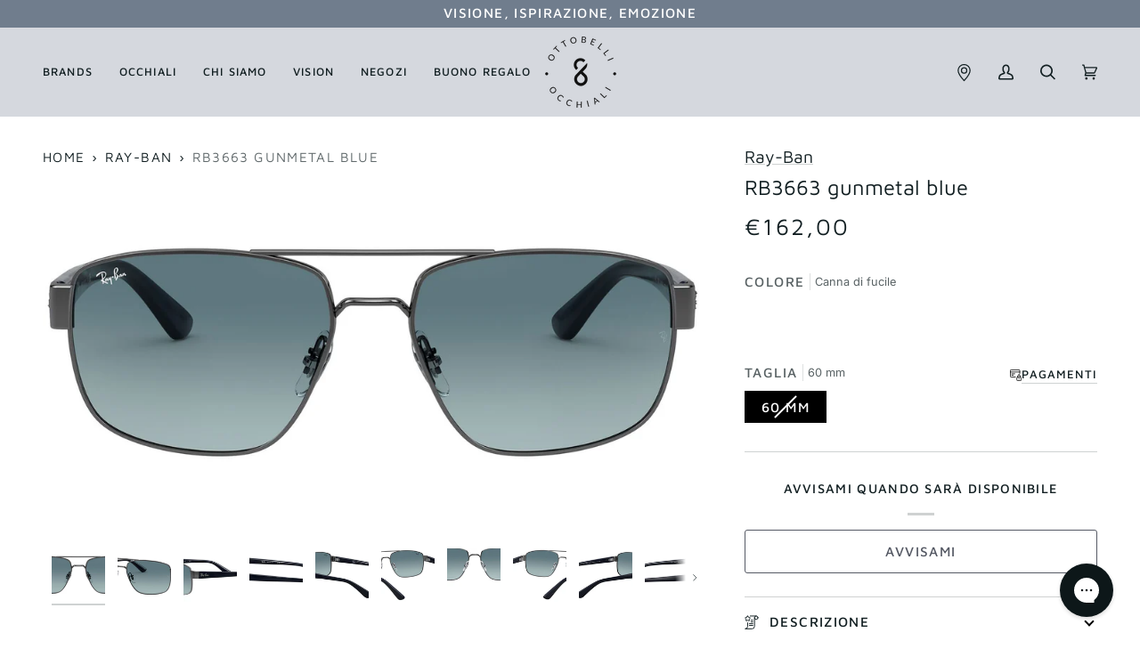

--- FILE ---
content_type: text/html; charset=utf-8
request_url: https://www.otticaottobelli.it/products/ray-ban-rb3663-gunmetal-blue
body_size: 58294
content:
<!doctype html>




<html class="no-js" lang="it" ><head>
  <meta charset="utf-8">
  <meta http-equiv="X-UA-Compatible" content="IE=edge,chrome=1">
  <meta name="viewport" content="width=device-width,initial-scale=1,viewport-fit=cover">
  <meta name="theme-color" content="#30484c">

  
  <script>
    (function() {
      const metaContentIndex = 'index, follow, max-snippet:-1, max-image-preview:large, max-video-preview:-1';
      const metaContentNoIndex = 'noindex, nofollow';

      let metaRobots = document.querySelector('meta[name="robots"]');

      if (!metaRobots) {
        // Se non esiste, crea il meta tag
        metaRobots = document.createElement('meta');
        metaRobots.setAttribute('name', 'robots');
        document.head.appendChild(metaRobots);
      }

      const urlPath = window.location.pathname;

      // Regola 1: URL con query param → noindex
      if (window.location.search.length > 0) {
        metaRobots.setAttribute('content', metaContentNoIndex);
        console.log('Meta robots impostato su noindex, nofollow (query params presenti)', window.location.search);

      // Regola 2: URL che contiene collections/*/products/*
      } else if (/^\/.*collections\/[^/]+\/products\/[^/]+/.test(urlPath)) {
        metaRobots.setAttribute('content', metaContentNoIndex);
        console.log('Meta robots impostato su noindex, nofollow (collection > product):', urlPath);

      // Default: index
      } else {
        metaRobots.setAttribute('content', metaContentIndex);
        console.log('Meta robots impostato su index, follow:', urlPath);
      }
    })();
  </script><link rel="canonical" href="https://www.otticaottobelli.it/products/ray-ban-rb3663-gunmetal-blue">

  

  <!-- ======================= Pipeline Theme V7.0.2 ========================= -->

  <!-- Preloading ================================================================== -->

  <link rel="preconnect" href="https://cdn.shopify.com" crossorigin>
  <link rel="dns-prefetch" href="https://cdn.shopify.com">
  <link rel="preconnect" href="https://fonts.shopify.com" crossorigin>
  <link rel="dns-prefetch" href="https://fonts.shopifycdn.com">
  <link rel="preconnect" href="https://monorail-edge.shopifysvc.com" crossorigin>

  <link rel="preload" href="//www.otticaottobelli.it/cdn/fonts/inter/inter_n4.b2a3f24c19b4de56e8871f609e73ca7f6d2e2bb9.woff2" as="font" type="font/woff2" crossorigin>
  <link rel="preload" href="//www.otticaottobelli.it/cdn/fonts/maven_pro/mavenpro_n4.c68ed1d8b5c0af622b14d3bb80bf3ead8907ac11.woff2" as="font" type="font/woff2" crossorigin>
  <link rel="preload" href="//www.otticaottobelli.it/cdn/fonts/maven_pro/mavenpro_n4.c68ed1d8b5c0af622b14d3bb80bf3ead8907ac11.woff2" as="font" type="font/woff2" crossorigin>

  <link href="//www.otticaottobelli.it/cdn/shop/t/8/assets/vendor.js?v=131139509784942254651707042886" as="script" rel="preload">
  <link href="//www.otticaottobelli.it/cdn/shop/t/8/assets/theme.dev.js?v=40274973039043290381742927974" as="script" rel="preload">
  <link href="//www.otticaottobelli.it/cdn/shop/t/8/assets/theme.css?v=168488669139545719251769002454" as="script" rel="preload">

  <!-- Title and description ================================================ --><link rel="shortcut icon" href="//www.otticaottobelli.it/cdn/shop/files/8icon_32x32.jpg?v=1690045431" type="image/png">
  <title>
    

    RB3663 gunmetal blue
&ndash; Ottica Ottobelli

  </title><meta name="description" content="Una montatura unica e irripetibile, proprio come la tua personalità. Immagina di indossarla insieme alla T-shirt della tua band preferita o a quella camicia hawaiana che ti piace tanto: la montatura metallica aggiunge un tocco extra di personalità e raffinatezza. Disponibile in diverse combinazioni di colori per lenti ">
  <!-- /snippets/social-meta-tags.liquid --><meta property="og:site_name" content="Ottica Ottobelli">
<meta property="og:url" content="https://www.otticaottobelli.it/products/ray-ban-rb3663-gunmetal-blue">
<meta property="og:title" content="RB3663 gunmetal blue">
<meta property="og:type" content="product">
<meta property="og:description" content="Una montatura unica e irripetibile, proprio come la tua personalità. Immagina di indossarla insieme alla T-shirt della tua band preferita o a quella camicia hawaiana che ti piace tanto: la montatura metallica aggiunge un tocco extra di personalità e raffinatezza. Disponibile in diverse combinazioni di colori per lenti "><meta property="og:price:amount" content="162,00">
  <meta property="og:price:currency" content="EUR">
      <meta property="og:image" content="http://www.otticaottobelli.it/cdn/shop/files/6555b139941514c13e550d2d2aacafec.jpg?v=1740723027">
      <meta property="og:image:secure_url" content="https://www.otticaottobelli.it/cdn/shop/files/6555b139941514c13e550d2d2aacafec.jpg?v=1740723027">
      <meta property="og:image:height" content="1155">
      <meta property="og:image:width" content="2048">
      <meta property="og:image" content="http://www.otticaottobelli.it/cdn/shop/files/8dfd283da27f6995f7162376c426688d.jpg?v=1740723027">
      <meta property="og:image:secure_url" content="https://www.otticaottobelli.it/cdn/shop/files/8dfd283da27f6995f7162376c426688d.jpg?v=1740723027">
      <meta property="og:image:height" content="1155">
      <meta property="og:image:width" content="2048">
      <meta property="og:image" content="http://www.otticaottobelli.it/cdn/shop/files/874a335198ab452609ae92eddc9d591d.jpg?v=1740723027">
      <meta property="og:image:secure_url" content="https://www.otticaottobelli.it/cdn/shop/files/874a335198ab452609ae92eddc9d591d.jpg?v=1740723027">
      <meta property="og:image:height" content="1155">
      <meta property="og:image:width" content="2048">
<meta property="twitter:image" content="http://www.otticaottobelli.it/cdn/shop/files/6555b139941514c13e550d2d2aacafec_1200x1200.jpg?v=1740723027">

<meta name="twitter:site" content="@">
<meta name="twitter:card" content="summary_large_image">
<meta name="twitter:title" content="RB3663 gunmetal blue">
<meta name="twitter:description" content="Una montatura unica e irripetibile, proprio come la tua personalità. Immagina di indossarla insieme alla T-shirt della tua band preferita o a quella camicia hawaiana che ti piace tanto: la montatura metallica aggiunge un tocco extra di personalità e raffinatezza. Disponibile in diverse combinazioni di colori per lenti "><!-- CSS ================================================================== -->

  <link href="//www.otticaottobelli.it/cdn/shop/t/8/assets/font-settings.css?v=3830981280314380791762251416" rel="stylesheet" type="text/css" media="all" />

  <!-- /snippets/css-variables.liquid -->


<style data-shopify>

:root {
/* ================ Layout Variables ================ */






--LAYOUT-WIDTH: 1650px;
--LAYOUT-GUTTER: 24px;
--LAYOUT-GUTTER-OFFSET: -24px;
--NAV-GUTTER: 15px;
--LAYOUT-OUTER: 48px;

/* ================ Product video ================ */

--COLOR-VIDEO-BG: #f2f2f2;


/* ================ Color Variables ================ */

/* === Backgrounds ===*/
--COLOR-BG: #ffffff;
--COLOR-BG-ACCENT: #d9d7d0;

/* === Text colors ===*/
--COLOR-TEXT-DARK: #000000;
--COLOR-TEXT: #121f22;
--COLOR-TEXT-LIGHT: #596264;

/* === Bright color ===*/
--COLOR-PRIMARY: #555964;
--COLOR-PRIMARY-HOVER: #2a3143;
--COLOR-PRIMARY-FADE: rgba(85, 89, 100, 0.05);
--COLOR-PRIMARY-FADE-HOVER: rgba(85, 89, 100, 0.1);--COLOR-PRIMARY-OPPOSITE: #ffffff;

/* === Secondary/link Color ===*/
--COLOR-SECONDARY: #30484c;
--COLOR-SECONDARY-HOVER: #0f1e21;
--COLOR-SECONDARY-FADE: rgba(48, 72, 76, 0.05);
--COLOR-SECONDARY-FADE-HOVER: rgba(48, 72, 76, 0.1);--COLOR-SECONDARY-OPPOSITE: #ffffff;

/* === Shades of grey ===*/
--COLOR-A5:  rgba(18, 31, 34, 0.05);
--COLOR-A10: rgba(18, 31, 34, 0.1);
--COLOR-A20: rgba(18, 31, 34, 0.2);
--COLOR-A35: rgba(18, 31, 34, 0.35);
--COLOR-A50: rgba(18, 31, 34, 0.5);
--COLOR-A80: rgba(18, 31, 34, 0.8);
--COLOR-A90: rgba(18, 31, 34, 0.9);
--COLOR-A95: rgba(18, 31, 34, 0.95);


/* ================ Inverted Color Variables ================ */

--INVERSE-BG: #424242;
--INVERSE-BG-ACCENT: #121f22;

/* === Text colors ===*/
--INVERSE-TEXT-DARK: #ffffff;
--INVERSE-TEXT: #ffffff;
--INVERSE-TEXT-LIGHT: #c6c6c6;

/* === Bright color ===*/
--INVERSE-PRIMARY: #d2815f;
--INVERSE-PRIMARY-HOVER: #c35121;
--INVERSE-PRIMARY-FADE: rgba(210, 129, 95, 0.05);
--INVERSE-PRIMARY-FADE-HOVER: rgba(210, 129, 95, 0.1);--INVERSE-PRIMARY-OPPOSITE: #000000;


/* === Second Color ===*/
--INVERSE-SECONDARY: #555964;
--INVERSE-SECONDARY-HOVER: #2a3143;
--INVERSE-SECONDARY-FADE: rgba(85, 89, 100, 0.05);
--INVERSE-SECONDARY-FADE-HOVER: rgba(85, 89, 100, 0.1);--INVERSE-SECONDARY-OPPOSITE: #ffffff;


/* === Shades of grey ===*/
--INVERSE-A5:  rgba(255, 255, 255, 0.05);
--INVERSE-A10: rgba(255, 255, 255, 0.1);
--INVERSE-A20: rgba(255, 255, 255, 0.2);
--INVERSE-A35: rgba(255, 255, 255, 0.3);
--INVERSE-A80: rgba(255, 255, 255, 0.8);
--INVERSE-A90: rgba(255, 255, 255, 0.9);
--INVERSE-A95: rgba(255, 255, 255, 0.95);


/* ================ Bright Color Variables ================ */

--BRIGHT-BG: #f7f5f4;
--BRIGHT-BG-ACCENT: #d5d8de;

/* === Text colors ===*/
--BRIGHT-TEXT-DARK: #3e6b75;
--BRIGHT-TEXT: #121f22;
--BRIGHT-TEXT-LIGHT: #575f61;

/* === Bright color ===*/
--BRIGHT-PRIMARY: #ff763d;
--BRIGHT-PRIMARY-HOVER: #f04600;
--BRIGHT-PRIMARY-FADE: rgba(255, 118, 61, 0.05);
--BRIGHT-PRIMARY-FADE-HOVER: rgba(255, 118, 61, 0.1);--BRIGHT-PRIMARY-OPPOSITE: #000000;


/* === Second Color ===*/
--BRIGHT-SECONDARY: #3d5aff;
--BRIGHT-SECONDARY-HOVER: #0024f0;
--BRIGHT-SECONDARY-FADE: rgba(61, 90, 255, 0.05);
--BRIGHT-SECONDARY-FADE-HOVER: rgba(61, 90, 255, 0.1);--BRIGHT-SECONDARY-OPPOSITE: #ffffff;


/* === Shades of grey ===*/
--BRIGHT-A5:  rgba(18, 31, 34, 0.05);
--BRIGHT-A10: rgba(18, 31, 34, 0.1);
--BRIGHT-A20: rgba(18, 31, 34, 0.2);
--BRIGHT-A35: rgba(18, 31, 34, 0.3);
--BRIGHT-A80: rgba(18, 31, 34, 0.8);
--BRIGHT-A90: rgba(18, 31, 34, 0.9);
--BRIGHT-A95: rgba(18, 31, 34, 0.95);


/* === Account Bar ===*/
--COLOR-ANNOUNCEMENT-BG: #707d8d;
--COLOR-ANNOUNCEMENT-TEXT: #ffffff;

/* === Nav and dropdown link background ===*/
--COLOR-NAV: #d5d8de;
--COLOR-NAV-TEXT: #121f22;
--COLOR-NAV-TEXT-DARK: #000000;
--COLOR-NAV-TEXT-LIGHT: #4d575a;
--COLOR-NAV-BORDER: #707d8d;
--COLOR-NAV-A10: rgba(18, 31, 34, 0.1);
--COLOR-NAV-A50: rgba(18, 31, 34, 0.5);
--COLOR-HIGHLIGHT-LINK: #d2815f;

/* === Site Footer ===*/
--COLOR-FOOTER-BG: #555964;
--COLOR-FOOTER-TEXT: #ffffff;
--COLOR-FOOTER-A5: rgba(255, 255, 255, 0.05);
--COLOR-FOOTER-A15: rgba(255, 255, 255, 0.15);
--COLOR-FOOTER-A90: rgba(255, 255, 255, 0.9);

/* === Sub-Footer ===*/
--COLOR-SUB-FOOTER-BG: #efefef;
--COLOR-SUB-FOOTER-TEXT: #555964;
--COLOR-SUB-FOOTER-A5: rgba(85, 89, 100, 0.05);
--COLOR-SUB-FOOTER-A15: rgba(85, 89, 100, 0.15);
--COLOR-SUB-FOOTER-A90: rgba(85, 89, 100, 0.9);

/* === Products ===*/
--PRODUCT-GRID-ASPECT-RATIO: 180.0%;

/* === Product badges ===*/
--COLOR-BADGE: #ffffff;
--COLOR-BADGE-TEXT: #424242;
--COLOR-BADGE-TEXT-DARK: #1f1919;
--COLOR-BADGE-TEXT-HOVER: #686868;
--COLOR-BADGE-HAIRLINE: #f6f6f6;

/* === Product item slider ===*/--COLOR-PRODUCT-SLIDER: #ffffff;--COLOR-PRODUCT-SLIDER-OPPOSITE: rgba(13, 13, 13, 0.06);/* === disabled form colors ===*/
--COLOR-DISABLED-BG: #e7e9e9;
--COLOR-DISABLED-TEXT: #acb1b2;

--INVERSE-DISABLED-BG: #555555;
--INVERSE-DISABLED-TEXT: #848484;

/* === Button Radius === */
--BUTTON-RADIUS: 3px;

/* === Button === */
--BUTTON-PRIMARY-BG: #555964;
--BUTTON-PRIMARY-TEXT: #ffffff;
  
--BUTTON-PRIMARY-OUTLINE-TEXT: #555964;
  
--BUTTON-SECONDARY-BG: #30484C;
--BUTTON-SECONDARY-TEXT: #fff;
  
--BUTTON-SECONDARY-OUTLINE-TEXT: #376db5;
  
/* === Button hover === */
--BUTTON-PRIMARY-BG-HOVER: #2a3143;
  
--BUTTON-PRIMARY-OUTLINE-BG-HOVER: #f6f7f7;
--BUTTON-PRIMARY-OUTLINE-TEXT-HOVER: #2a3143;

--BUTTON-SECONDARY-BG-HOVER: #2a3143;
  
--BUTTON-SECONDARY-OUTLINE-BG-HOVER: #f9fbfd;
--BUTTON-SECONDARY-OUTLINE-TEXT-HOVER: #4793f9;

/* ================ Typography ================ */

--FONT-STACK-BODY: Inter, sans-serif;
--FONT-STYLE-BODY: normal;
--FONT-WEIGHT-BODY: 400;
--FONT-WEIGHT-BODY-BOLD: 500;
--FONT-ADJUST-BODY: 1.0;

  --FONT-BODY-TRANSFORM: none;
  --FONT-BODY-LETTER-SPACING: normal;


--FONT-STACK-HEADING: "Maven Pro", sans-serif;
--FONT-STYLE-HEADING: normal;
--FONT-WEIGHT-HEADING: 400;
--FONT-WEIGHT-HEADING-BOLD: 500;
--FONT-ADJUST-HEADING: 1.1;

  --FONT-HEADING-TRANSFORM: none;
  --FONT-HEADING-LETTER-SPACING: normal;


--FONT-STACK-ACCENT: "Maven Pro", sans-serif;
--FONT-STYLE-ACCENT: normal;
--FONT-WEIGHT-ACCENT: 400;
--FONT-WEIGHT-ACCENT-BOLD: 500;
--FONT-ADJUST-ACCENT: 1.2;

  --FONT-ACCENT-TRANSFORM: uppercase;
  --FONT-ACCENT-LETTER-SPACING: 0.09em;

--TYPE-STACK-NAV: "Maven Pro", sans-serif;
--TYPE-STYLE-NAV: normal;
--TYPE-ADJUST-NAV: 1.1;
--TYPE-WEIGHT-NAV: 500;

  --FONT-NAV-TRANSFORM: uppercase;
  --FONT-NAV-LETTER-SPACING: 0.09em;

--TYPE-STACK-BUTTON: "Maven Pro", sans-serif;
--TYPE-STYLE-BUTTON: normal;
--TYPE-ADJUST-BUTTON: 1.2;
--TYPE-WEIGHT-BUTTON: 500;

  --FONT-BUTTON-TRANSFORM: uppercase;
  --FONT-BUTTON-LETTER-SPACING: 0.09em;

--TYPE-STACK-KICKER: "Maven Pro", sans-serif;
--TYPE-STYLE-KICKER: normal;
--TYPE-ADJUST-KICKER: 1.2;
--TYPE-WEIGHT-KICKER: 500;

  --FONT-KICKER-TRANSFORM: uppercase;
  --FONT-KICKER-LETTER-SPACING: 0.09em;


--ICO-SELECT: url('//www.otticaottobelli.it/cdn/shop/t/8/assets/ico-select.svg?v=123313609284375900671707042886');

/* ================ Photo correction ================ */
--PHOTO-CORRECTION: 100%;



}

:root {
  --font-1: 10.00px;
  --font-2: 11.33px;
  --font-3: 12.00px;
  --font-4: 13.14px;
  --font-5: 15.51px;
  --font-6: 17.49px;
  --font-7: 20.29px;
  --font-8: 23.54px;
  --font-9: 27.30px;
  --font-10: 31.67px;
  --font-11: 36.74px;
  --font-12: 42.62px;
  --font-13: 49.44px;
  --font-14: 57.35px;
  --font-15: 66.52px;
}
@media only screen and (min-width: 480px) and (max-width: 1099px) {
  :root {
    --font-1: 10.00px;
    --font-2: 11.50px;
    --font-3: 12.33px;
    --font-4: 13.70px;
    --font-5: 16.00px;
    --font-6: 17.95px;
    --font-7: 21.09px;
    --font-8: 24.78px;
    --font-9: 29.12px;
    --font-10: 34.21px;
    --font-11: 40.20px;
    --font-12: 47.23px;
    --font-13: 55.50px;
    --font-14: 65.21px;
    --font-15: 76.62px;
  }
}
@media only screen and (min-width: 1100px) {
  :root {
    --font-1: 10.00px;
    --font-2: 11.50px;
    --font-3: 12.75px;
    --font-4: 14.53px;
    --font-5: 17.69px;
    --font-6: 21.58px;
    --font-7: 26.33px;
    --font-8: 32.12px;
    --font-9: 39.19px;
    --font-10: 47.81px;
    --font-11: 58.33px;
    --font-12: 71.16px;
    --font-13: 86.82px;
    --font-14: 105.92px;
    --font-15: 129.22px;
  }
}

</style>


  <link href="//www.otticaottobelli.it/cdn/shop/t/8/assets/theme.css?v=168488669139545719251769002454" rel="stylesheet" type="text/css" media="all" />

  <script>
    document.documentElement.className = document.documentElement.className.replace('no-js', 'js');

    
      document.documentElement.classList.add('aos-initialized');let root = '/';
    if (root[root.length - 1] !== '/') {
      root = `${root}/`;
    }
    var theme = {
      routes: {
        root_url: root,
        cart: '/cart',
        cart_add_url: '/cart/add',
        product_recommendations_url: '/recommendations/products',
        account_addresses_url: '/account/addresses',
        predictive_search_url: '/search/suggest',
        search_url: '/search'
      },
      state: {
        cartOpen: null,
      },
      sizes: {
        small: 480,
        medium: 768,
        large: 1100,
        widescreen: 1400
      },
      assets: {
        photoswipe: '//www.otticaottobelli.it/cdn/shop/t/8/assets/photoswipe.js?v=162613001030112971491707042887',
        smoothscroll: '//www.otticaottobelli.it/cdn/shop/t/8/assets/smoothscroll.js?v=37906625415260927261707042892',
        swatches: '//www.otticaottobelli.it/cdn/shop/t/8/assets/swatches.json?v=66699228461258065041707042892',
        noImage: '//www.otticaottobelli.it/cdn/shopifycloud/storefront/assets/no-image-2048-a2addb12.gif',
        base: '//www.otticaottobelli.it/cdn/shop/t/8/assets/'
      },
      strings: {
        swatchesKey: "Colore",
        addToCart: "Aggiungi al carrello",
        estimateShipping: "Stima spedizione",
        noShippingAvailable: "Non effettuiamo spedizioni a questo luogo.",
        free: "Gratis",
        from: "Da",
        preOrder: "Preordina",
        soldOut: "Esaurito",
        sale: "In saldo",
        subscription: "Abbonamento",
        unavailable: "Non disponibile",
        unitPrice: "Prezzo unitario",
        unitPriceSeparator: "per",
        stockout: "Tutti i pezzi disponibili sono nel carrello",
        products: "Prodotti",
        pages: "Pagine",
        collections: "Collezioni",
        resultsFor: "Risultati per",
        noResultsFor: "Nessun risultato per",
        articles: "Articoli",
        successMessage: "Link copiato negli appunti",
      },
      settings: {
        badge_sale_type: "dollar",
        animate_hover: true,
        animate_scroll: true,
        show_locale_desktop: null,
        show_locale_mobile: null,
        show_currency_desktop: null,
        show_currency_mobile: null,
        currency_select_type: "country",
        currency_code_enable: false,
        cycle_images_hover_delay: 0.8
      },
      info: {
        name: 'pipeline'
      },
      version: '7.0.2',
      moneyFormat: "€{{amount_with_comma_separator}}",
      shopCurrency: "EUR",
      currencyCode: "EUR"
    }
    let windowInnerHeight = window.innerHeight;
    document.documentElement.style.setProperty('--full-screen', `${windowInnerHeight}px`);
    document.documentElement.style.setProperty('--three-quarters', `${windowInnerHeight * 0.75}px`);
    document.documentElement.style.setProperty('--two-thirds', `${windowInnerHeight * 0.66}px`);
    document.documentElement.style.setProperty('--one-half', `${windowInnerHeight * 0.5}px`);
    document.documentElement.style.setProperty('--one-third', `${windowInnerHeight * 0.33}px`);
    document.documentElement.style.setProperty('--one-fifth', `${windowInnerHeight * 0.2}px`);

    window.isRTL = document.documentElement.getAttribute('dir') === 'rtl';
  </script><script src="//www.otticaottobelli.it/cdn/shop/t/8/assets/swiper.min.js?v=35642455630087307761707042892" defer></script>
  <link rel="stylesheet" href="//www.otticaottobelli.it/cdn/shop/t/8/assets/swiper.min.css?v=109972960572084243881707042892">

  <!-- Theme Javascript ============================================================== -->
  <script src="//www.otticaottobelli.it/cdn/shop/t/8/assets/vendor.js?v=131139509784942254651707042886" defer="defer"></script>
  <script src="//www.otticaottobelli.it/cdn/shop/t/8/assets/theme.dev.js?v=40274973039043290381742927974" defer="defer"></script>

  <script>
    (function () {
      function onPageShowEvents() {
        if ('requestIdleCallback' in window) {
          requestIdleCallback(initCartEvent, { timeout: 500 })
        } else {
          initCartEvent()
        }
        function initCartEvent(){
          window.fetch(window.theme.routes.cart + '.js')
          .then((response) => {
            if(!response.ok){
              throw {status: response.statusText};
            }
            return response.json();
          })
          .then((response) => {
            document.dispatchEvent(new CustomEvent('theme:cart:change', {
              detail: {
                cart: response,
              },
              bubbles: true,
            }));
            return response;
          })
          .catch((e) => {
            console.error(e);
          });
        }
      };
      window.onpageshow = onPageShowEvents;
    })();
  </script>

  <script type="text/javascript">
    if (window.MSInputMethodContext && document.documentMode) {
      var scripts = document.getElementsByTagName('script')[0];
      var polyfill = document.createElement("script");
      polyfill.defer = true;
      polyfill.src = "//www.otticaottobelli.it/cdn/shop/t/8/assets/ie11.js?v=144489047535103983231707042887";

      scripts.parentNode.insertBefore(polyfill, scripts);
    }
  </script>

  <!-- Shopify app scripts =========================================================== -->
  <script>window.performance && window.performance.mark && window.performance.mark('shopify.content_for_header.start');</script><meta name="google-site-verification" content="uW4iyjT425I84FPQoBcKIbHqJprjTuQ2baXoXQT0T1I">
<meta id="shopify-digital-wallet" name="shopify-digital-wallet" content="/76242747685/digital_wallets/dialog">
<meta name="shopify-checkout-api-token" content="3845ffd59520fc57d2d0daa04fb6c5f4">
<meta id="in-context-paypal-metadata" data-shop-id="76242747685" data-venmo-supported="false" data-environment="production" data-locale="it_IT" data-paypal-v4="true" data-currency="EUR">
<link rel="alternate" type="application/json+oembed" href="https://www.otticaottobelli.it/products/ray-ban-rb3663-gunmetal-blue.oembed">
<script async="async" src="/checkouts/internal/preloads.js?locale=it-IT"></script>
<link rel="preconnect" href="https://shop.app" crossorigin="anonymous">
<script async="async" src="https://shop.app/checkouts/internal/preloads.js?locale=it-IT&shop_id=76242747685" crossorigin="anonymous"></script>
<script id="apple-pay-shop-capabilities" type="application/json">{"shopId":76242747685,"countryCode":"IT","currencyCode":"EUR","merchantCapabilities":["supports3DS"],"merchantId":"gid:\/\/shopify\/Shop\/76242747685","merchantName":"Ottica Ottobelli","requiredBillingContactFields":["postalAddress","email","phone"],"requiredShippingContactFields":["postalAddress","email","phone"],"shippingType":"shipping","supportedNetworks":["visa","maestro","masterCard","amex"],"total":{"type":"pending","label":"Ottica Ottobelli","amount":"1.00"},"shopifyPaymentsEnabled":true,"supportsSubscriptions":true}</script>
<script id="shopify-features" type="application/json">{"accessToken":"3845ffd59520fc57d2d0daa04fb6c5f4","betas":["rich-media-storefront-analytics"],"domain":"www.otticaottobelli.it","predictiveSearch":true,"shopId":76242747685,"locale":"it"}</script>
<script>var Shopify = Shopify || {};
Shopify.shop = "ottica-ottobelli.myshopify.com";
Shopify.locale = "it";
Shopify.currency = {"active":"EUR","rate":"1.0"};
Shopify.country = "IT";
Shopify.theme = {"name":"[PRODUCTION] - Ottica Ottobelli \/ Eye-oo Github","id":164671553829,"schema_name":"Pipeline","schema_version":"7.0.2","theme_store_id":null,"role":"main"};
Shopify.theme.handle = "null";
Shopify.theme.style = {"id":null,"handle":null};
Shopify.cdnHost = "www.otticaottobelli.it/cdn";
Shopify.routes = Shopify.routes || {};
Shopify.routes.root = "/";</script>
<script type="module">!function(o){(o.Shopify=o.Shopify||{}).modules=!0}(window);</script>
<script>!function(o){function n(){var o=[];function n(){o.push(Array.prototype.slice.apply(arguments))}return n.q=o,n}var t=o.Shopify=o.Shopify||{};t.loadFeatures=n(),t.autoloadFeatures=n()}(window);</script>
<script>
  window.ShopifyPay = window.ShopifyPay || {};
  window.ShopifyPay.apiHost = "shop.app\/pay";
  window.ShopifyPay.redirectState = null;
</script>
<script id="shop-js-analytics" type="application/json">{"pageType":"product"}</script>
<script defer="defer" async type="module" src="//www.otticaottobelli.it/cdn/shopifycloud/shop-js/modules/v2/client.init-shop-cart-sync_CMJqCr78.it.esm.js"></script>
<script defer="defer" async type="module" src="//www.otticaottobelli.it/cdn/shopifycloud/shop-js/modules/v2/chunk.common_Dcn2QxEd.esm.js"></script>
<script defer="defer" async type="module" src="//www.otticaottobelli.it/cdn/shopifycloud/shop-js/modules/v2/chunk.modal_C0MPLyYd.esm.js"></script>
<script type="module">
  await import("//www.otticaottobelli.it/cdn/shopifycloud/shop-js/modules/v2/client.init-shop-cart-sync_CMJqCr78.it.esm.js");
await import("//www.otticaottobelli.it/cdn/shopifycloud/shop-js/modules/v2/chunk.common_Dcn2QxEd.esm.js");
await import("//www.otticaottobelli.it/cdn/shopifycloud/shop-js/modules/v2/chunk.modal_C0MPLyYd.esm.js");

  window.Shopify.SignInWithShop?.initShopCartSync?.({"fedCMEnabled":true,"windoidEnabled":true});

</script>
<script>
  window.Shopify = window.Shopify || {};
  if (!window.Shopify.featureAssets) window.Shopify.featureAssets = {};
  window.Shopify.featureAssets['shop-js'] = {"shop-cart-sync":["modules/v2/client.shop-cart-sync_DSJNZbmo.it.esm.js","modules/v2/chunk.common_Dcn2QxEd.esm.js","modules/v2/chunk.modal_C0MPLyYd.esm.js"],"init-fed-cm":["modules/v2/client.init-fed-cm_B8rXoVJ9.it.esm.js","modules/v2/chunk.common_Dcn2QxEd.esm.js","modules/v2/chunk.modal_C0MPLyYd.esm.js"],"shop-toast-manager":["modules/v2/client.shop-toast-manager_C5ER3ZCd.it.esm.js","modules/v2/chunk.common_Dcn2QxEd.esm.js","modules/v2/chunk.modal_C0MPLyYd.esm.js"],"init-shop-cart-sync":["modules/v2/client.init-shop-cart-sync_CMJqCr78.it.esm.js","modules/v2/chunk.common_Dcn2QxEd.esm.js","modules/v2/chunk.modal_C0MPLyYd.esm.js"],"shop-button":["modules/v2/client.shop-button_lw8c-T_z.it.esm.js","modules/v2/chunk.common_Dcn2QxEd.esm.js","modules/v2/chunk.modal_C0MPLyYd.esm.js"],"init-windoid":["modules/v2/client.init-windoid_ZVn3nWO8.it.esm.js","modules/v2/chunk.common_Dcn2QxEd.esm.js","modules/v2/chunk.modal_C0MPLyYd.esm.js"],"shop-cash-offers":["modules/v2/client.shop-cash-offers_NVXbUQPY.it.esm.js","modules/v2/chunk.common_Dcn2QxEd.esm.js","modules/v2/chunk.modal_C0MPLyYd.esm.js"],"pay-button":["modules/v2/client.pay-button_TutHIYKX.it.esm.js","modules/v2/chunk.common_Dcn2QxEd.esm.js","modules/v2/chunk.modal_C0MPLyYd.esm.js"],"init-customer-accounts":["modules/v2/client.init-customer-accounts_CvovG_84.it.esm.js","modules/v2/client.shop-login-button_BFnx-o-o.it.esm.js","modules/v2/chunk.common_Dcn2QxEd.esm.js","modules/v2/chunk.modal_C0MPLyYd.esm.js"],"avatar":["modules/v2/client.avatar_BTnouDA3.it.esm.js"],"checkout-modal":["modules/v2/client.checkout-modal_BRq4Q6Hj.it.esm.js","modules/v2/chunk.common_Dcn2QxEd.esm.js","modules/v2/chunk.modal_C0MPLyYd.esm.js"],"init-shop-for-new-customer-accounts":["modules/v2/client.init-shop-for-new-customer-accounts_BkE1yo3U.it.esm.js","modules/v2/client.shop-login-button_BFnx-o-o.it.esm.js","modules/v2/chunk.common_Dcn2QxEd.esm.js","modules/v2/chunk.modal_C0MPLyYd.esm.js"],"init-customer-accounts-sign-up":["modules/v2/client.init-customer-accounts-sign-up_BcM4uZcr.it.esm.js","modules/v2/client.shop-login-button_BFnx-o-o.it.esm.js","modules/v2/chunk.common_Dcn2QxEd.esm.js","modules/v2/chunk.modal_C0MPLyYd.esm.js"],"init-shop-email-lookup-coordinator":["modules/v2/client.init-shop-email-lookup-coordinator_B3CRfAFT.it.esm.js","modules/v2/chunk.common_Dcn2QxEd.esm.js","modules/v2/chunk.modal_C0MPLyYd.esm.js"],"shop-follow-button":["modules/v2/client.shop-follow-button_CRnhbJfV.it.esm.js","modules/v2/chunk.common_Dcn2QxEd.esm.js","modules/v2/chunk.modal_C0MPLyYd.esm.js"],"shop-login-button":["modules/v2/client.shop-login-button_BFnx-o-o.it.esm.js","modules/v2/chunk.common_Dcn2QxEd.esm.js","modules/v2/chunk.modal_C0MPLyYd.esm.js"],"shop-login":["modules/v2/client.shop-login_Bouywukp.it.esm.js","modules/v2/chunk.common_Dcn2QxEd.esm.js","modules/v2/chunk.modal_C0MPLyYd.esm.js"],"lead-capture":["modules/v2/client.lead-capture_DujCTHEu.it.esm.js","modules/v2/chunk.common_Dcn2QxEd.esm.js","modules/v2/chunk.modal_C0MPLyYd.esm.js"],"payment-terms":["modules/v2/client.payment-terms_DDGgldMS.it.esm.js","modules/v2/chunk.common_Dcn2QxEd.esm.js","modules/v2/chunk.modal_C0MPLyYd.esm.js"]};
</script>
<script>(function() {
  var isLoaded = false;
  function asyncLoad() {
    if (isLoaded) return;
    isLoaded = true;
    var urls = ["https:\/\/cdn.s3.pop-convert.com\/pcjs.production.min.js?unique_id=ottica-ottobelli.myshopify.com\u0026shop=ottica-ottobelli.myshopify.com","https:\/\/script.pop-convert.com\/new-micro\/production.pc.min.js?unique_id=ottica-ottobelli.myshopify.com\u0026shop=ottica-ottobelli.myshopify.com"];
    for (var i = 0; i < urls.length; i++) {
      var s = document.createElement('script');
      s.type = 'text/javascript';
      s.async = true;
      s.src = urls[i];
      var x = document.getElementsByTagName('script')[0];
      x.parentNode.insertBefore(s, x);
    }
  };
  if(window.attachEvent) {
    window.attachEvent('onload', asyncLoad);
  } else {
    window.addEventListener('load', asyncLoad, false);
  }
})();</script>
<script id="__st">var __st={"a":76242747685,"offset":3600,"reqid":"73c5299b-cf9d-4d04-8d5b-34350a96dd04-1769553337","pageurl":"www.otticaottobelli.it\/products\/ray-ban-rb3663-gunmetal-blue","u":"7be543a7a007","p":"product","rtyp":"product","rid":8281828720933};</script>
<script>window.ShopifyPaypalV4VisibilityTracking = true;</script>
<script id="captcha-bootstrap">!function(){'use strict';const t='contact',e='account',n='new_comment',o=[[t,t],['blogs',n],['comments',n],[t,'customer']],c=[[e,'customer_login'],[e,'guest_login'],[e,'recover_customer_password'],[e,'create_customer']],r=t=>t.map((([t,e])=>`form[action*='/${t}']:not([data-nocaptcha='true']) input[name='form_type'][value='${e}']`)).join(','),a=t=>()=>t?[...document.querySelectorAll(t)].map((t=>t.form)):[];function s(){const t=[...o],e=r(t);return a(e)}const i='password',u='form_key',d=['recaptcha-v3-token','g-recaptcha-response','h-captcha-response',i],f=()=>{try{return window.sessionStorage}catch{return}},m='__shopify_v',_=t=>t.elements[u];function p(t,e,n=!1){try{const o=window.sessionStorage,c=JSON.parse(o.getItem(e)),{data:r}=function(t){const{data:e,action:n}=t;return t[m]||n?{data:e,action:n}:{data:t,action:n}}(c);for(const[e,n]of Object.entries(r))t.elements[e]&&(t.elements[e].value=n);n&&o.removeItem(e)}catch(o){console.error('form repopulation failed',{error:o})}}const l='form_type',E='cptcha';function T(t){t.dataset[E]=!0}const w=window,h=w.document,L='Shopify',v='ce_forms',y='captcha';let A=!1;((t,e)=>{const n=(g='f06e6c50-85a8-45c8-87d0-21a2b65856fe',I='https://cdn.shopify.com/shopifycloud/storefront-forms-hcaptcha/ce_storefront_forms_captcha_hcaptcha.v1.5.2.iife.js',D={infoText:'Protetto da hCaptcha',privacyText:'Privacy',termsText:'Termini'},(t,e,n)=>{const o=w[L][v],c=o.bindForm;if(c)return c(t,g,e,D).then(n);var r;o.q.push([[t,g,e,D],n]),r=I,A||(h.body.append(Object.assign(h.createElement('script'),{id:'captcha-provider',async:!0,src:r})),A=!0)});var g,I,D;w[L]=w[L]||{},w[L][v]=w[L][v]||{},w[L][v].q=[],w[L][y]=w[L][y]||{},w[L][y].protect=function(t,e){n(t,void 0,e),T(t)},Object.freeze(w[L][y]),function(t,e,n,w,h,L){const[v,y,A,g]=function(t,e,n){const i=e?o:[],u=t?c:[],d=[...i,...u],f=r(d),m=r(i),_=r(d.filter((([t,e])=>n.includes(e))));return[a(f),a(m),a(_),s()]}(w,h,L),I=t=>{const e=t.target;return e instanceof HTMLFormElement?e:e&&e.form},D=t=>v().includes(t);t.addEventListener('submit',(t=>{const e=I(t);if(!e)return;const n=D(e)&&!e.dataset.hcaptchaBound&&!e.dataset.recaptchaBound,o=_(e),c=g().includes(e)&&(!o||!o.value);(n||c)&&t.preventDefault(),c&&!n&&(function(t){try{if(!f())return;!function(t){const e=f();if(!e)return;const n=_(t);if(!n)return;const o=n.value;o&&e.removeItem(o)}(t);const e=Array.from(Array(32),(()=>Math.random().toString(36)[2])).join('');!function(t,e){_(t)||t.append(Object.assign(document.createElement('input'),{type:'hidden',name:u})),t.elements[u].value=e}(t,e),function(t,e){const n=f();if(!n)return;const o=[...t.querySelectorAll(`input[type='${i}']`)].map((({name:t})=>t)),c=[...d,...o],r={};for(const[a,s]of new FormData(t).entries())c.includes(a)||(r[a]=s);n.setItem(e,JSON.stringify({[m]:1,action:t.action,data:r}))}(t,e)}catch(e){console.error('failed to persist form',e)}}(e),e.submit())}));const S=(t,e)=>{t&&!t.dataset[E]&&(n(t,e.some((e=>e===t))),T(t))};for(const o of['focusin','change'])t.addEventListener(o,(t=>{const e=I(t);D(e)&&S(e,y())}));const B=e.get('form_key'),M=e.get(l),P=B&&M;t.addEventListener('DOMContentLoaded',(()=>{const t=y();if(P)for(const e of t)e.elements[l].value===M&&p(e,B);[...new Set([...A(),...v().filter((t=>'true'===t.dataset.shopifyCaptcha))])].forEach((e=>S(e,t)))}))}(h,new URLSearchParams(w.location.search),n,t,e,['guest_login'])})(!0,!0)}();</script>
<script integrity="sha256-4kQ18oKyAcykRKYeNunJcIwy7WH5gtpwJnB7kiuLZ1E=" data-source-attribution="shopify.loadfeatures" defer="defer" src="//www.otticaottobelli.it/cdn/shopifycloud/storefront/assets/storefront/load_feature-a0a9edcb.js" crossorigin="anonymous"></script>
<script crossorigin="anonymous" defer="defer" src="//www.otticaottobelli.it/cdn/shopifycloud/storefront/assets/shopify_pay/storefront-65b4c6d7.js?v=20250812"></script>
<script data-source-attribution="shopify.dynamic_checkout.dynamic.init">var Shopify=Shopify||{};Shopify.PaymentButton=Shopify.PaymentButton||{isStorefrontPortableWallets:!0,init:function(){window.Shopify.PaymentButton.init=function(){};var t=document.createElement("script");t.src="https://www.otticaottobelli.it/cdn/shopifycloud/portable-wallets/latest/portable-wallets.it.js",t.type="module",document.head.appendChild(t)}};
</script>
<script data-source-attribution="shopify.dynamic_checkout.buyer_consent">
  function portableWalletsHideBuyerConsent(e){var t=document.getElementById("shopify-buyer-consent"),n=document.getElementById("shopify-subscription-policy-button");t&&n&&(t.classList.add("hidden"),t.setAttribute("aria-hidden","true"),n.removeEventListener("click",e))}function portableWalletsShowBuyerConsent(e){var t=document.getElementById("shopify-buyer-consent"),n=document.getElementById("shopify-subscription-policy-button");t&&n&&(t.classList.remove("hidden"),t.removeAttribute("aria-hidden"),n.addEventListener("click",e))}window.Shopify?.PaymentButton&&(window.Shopify.PaymentButton.hideBuyerConsent=portableWalletsHideBuyerConsent,window.Shopify.PaymentButton.showBuyerConsent=portableWalletsShowBuyerConsent);
</script>
<script data-source-attribution="shopify.dynamic_checkout.cart.bootstrap">document.addEventListener("DOMContentLoaded",(function(){function t(){return document.querySelector("shopify-accelerated-checkout-cart, shopify-accelerated-checkout")}if(t())Shopify.PaymentButton.init();else{new MutationObserver((function(e,n){t()&&(Shopify.PaymentButton.init(),n.disconnect())})).observe(document.body,{childList:!0,subtree:!0})}}));
</script>
<link id="shopify-accelerated-checkout-styles" rel="stylesheet" media="screen" href="https://www.otticaottobelli.it/cdn/shopifycloud/portable-wallets/latest/accelerated-checkout-backwards-compat.css" crossorigin="anonymous">
<style id="shopify-accelerated-checkout-cart">
        #shopify-buyer-consent {
  margin-top: 1em;
  display: inline-block;
  width: 100%;
}

#shopify-buyer-consent.hidden {
  display: none;
}

#shopify-subscription-policy-button {
  background: none;
  border: none;
  padding: 0;
  text-decoration: underline;
  font-size: inherit;
  cursor: pointer;
}

#shopify-subscription-policy-button::before {
  box-shadow: none;
}

      </style>

<script>window.performance && window.performance.mark && window.performance.mark('shopify.content_for_header.end');</script>
<!-- BEGIN app block: shopify://apps/consentmo-gdpr/blocks/gdpr_cookie_consent/4fbe573f-a377-4fea-9801-3ee0858cae41 -->


<!-- END app block --><!-- BEGIN app block: shopify://apps/gorgias-live-chat-helpdesk/blocks/gorgias/a66db725-7b96-4e3f-916e-6c8e6f87aaaa -->
<script defer data-gorgias-loader-chat src="https://config.gorgias.chat/bundle-loader/shopify/ottica-ottobelli.myshopify.com"></script>


<script defer data-gorgias-loader-convert  src="https://content.9gtb.com/loader.js"></script>


<script defer data-gorgias-loader-mailto-replace  src="https://config.gorgias.help/api/contact-forms/replace-mailto-script.js?shopName=ottica-ottobelli"></script>


<!-- END app block --><script src="https://cdn.shopify.com/extensions/019c0033-9488-7865-b323-f2b17ddc8138/consentmo-gdpr-608/assets/consentmo_cookie_consent.js" type="text/javascript" defer="defer"></script>
<link href="https://monorail-edge.shopifysvc.com" rel="dns-prefetch">
<script>(function(){if ("sendBeacon" in navigator && "performance" in window) {try {var session_token_from_headers = performance.getEntriesByType('navigation')[0].serverTiming.find(x => x.name == '_s').description;} catch {var session_token_from_headers = undefined;}var session_cookie_matches = document.cookie.match(/_shopify_s=([^;]*)/);var session_token_from_cookie = session_cookie_matches && session_cookie_matches.length === 2 ? session_cookie_matches[1] : "";var session_token = session_token_from_headers || session_token_from_cookie || "";function handle_abandonment_event(e) {var entries = performance.getEntries().filter(function(entry) {return /monorail-edge.shopifysvc.com/.test(entry.name);});if (!window.abandonment_tracked && entries.length === 0) {window.abandonment_tracked = true;var currentMs = Date.now();var navigation_start = performance.timing.navigationStart;var payload = {shop_id: 76242747685,url: window.location.href,navigation_start,duration: currentMs - navigation_start,session_token,page_type: "product"};window.navigator.sendBeacon("https://monorail-edge.shopifysvc.com/v1/produce", JSON.stringify({schema_id: "online_store_buyer_site_abandonment/1.1",payload: payload,metadata: {event_created_at_ms: currentMs,event_sent_at_ms: currentMs}}));}}window.addEventListener('pagehide', handle_abandonment_event);}}());</script>
<script id="web-pixels-manager-setup">(function e(e,d,r,n,o){if(void 0===o&&(o={}),!Boolean(null===(a=null===(i=window.Shopify)||void 0===i?void 0:i.analytics)||void 0===a?void 0:a.replayQueue)){var i,a;window.Shopify=window.Shopify||{};var t=window.Shopify;t.analytics=t.analytics||{};var s=t.analytics;s.replayQueue=[],s.publish=function(e,d,r){return s.replayQueue.push([e,d,r]),!0};try{self.performance.mark("wpm:start")}catch(e){}var l=function(){var e={modern:/Edge?\/(1{2}[4-9]|1[2-9]\d|[2-9]\d{2}|\d{4,})\.\d+(\.\d+|)|Firefox\/(1{2}[4-9]|1[2-9]\d|[2-9]\d{2}|\d{4,})\.\d+(\.\d+|)|Chrom(ium|e)\/(9{2}|\d{3,})\.\d+(\.\d+|)|(Maci|X1{2}).+ Version\/(15\.\d+|(1[6-9]|[2-9]\d|\d{3,})\.\d+)([,.]\d+|)( \(\w+\)|)( Mobile\/\w+|) Safari\/|Chrome.+OPR\/(9{2}|\d{3,})\.\d+\.\d+|(CPU[ +]OS|iPhone[ +]OS|CPU[ +]iPhone|CPU IPhone OS|CPU iPad OS)[ +]+(15[._]\d+|(1[6-9]|[2-9]\d|\d{3,})[._]\d+)([._]\d+|)|Android:?[ /-](13[3-9]|1[4-9]\d|[2-9]\d{2}|\d{4,})(\.\d+|)(\.\d+|)|Android.+Firefox\/(13[5-9]|1[4-9]\d|[2-9]\d{2}|\d{4,})\.\d+(\.\d+|)|Android.+Chrom(ium|e)\/(13[3-9]|1[4-9]\d|[2-9]\d{2}|\d{4,})\.\d+(\.\d+|)|SamsungBrowser\/([2-9]\d|\d{3,})\.\d+/,legacy:/Edge?\/(1[6-9]|[2-9]\d|\d{3,})\.\d+(\.\d+|)|Firefox\/(5[4-9]|[6-9]\d|\d{3,})\.\d+(\.\d+|)|Chrom(ium|e)\/(5[1-9]|[6-9]\d|\d{3,})\.\d+(\.\d+|)([\d.]+$|.*Safari\/(?![\d.]+ Edge\/[\d.]+$))|(Maci|X1{2}).+ Version\/(10\.\d+|(1[1-9]|[2-9]\d|\d{3,})\.\d+)([,.]\d+|)( \(\w+\)|)( Mobile\/\w+|) Safari\/|Chrome.+OPR\/(3[89]|[4-9]\d|\d{3,})\.\d+\.\d+|(CPU[ +]OS|iPhone[ +]OS|CPU[ +]iPhone|CPU IPhone OS|CPU iPad OS)[ +]+(10[._]\d+|(1[1-9]|[2-9]\d|\d{3,})[._]\d+)([._]\d+|)|Android:?[ /-](13[3-9]|1[4-9]\d|[2-9]\d{2}|\d{4,})(\.\d+|)(\.\d+|)|Mobile Safari.+OPR\/([89]\d|\d{3,})\.\d+\.\d+|Android.+Firefox\/(13[5-9]|1[4-9]\d|[2-9]\d{2}|\d{4,})\.\d+(\.\d+|)|Android.+Chrom(ium|e)\/(13[3-9]|1[4-9]\d|[2-9]\d{2}|\d{4,})\.\d+(\.\d+|)|Android.+(UC? ?Browser|UCWEB|U3)[ /]?(15\.([5-9]|\d{2,})|(1[6-9]|[2-9]\d|\d{3,})\.\d+)\.\d+|SamsungBrowser\/(5\.\d+|([6-9]|\d{2,})\.\d+)|Android.+MQ{2}Browser\/(14(\.(9|\d{2,})|)|(1[5-9]|[2-9]\d|\d{3,})(\.\d+|))(\.\d+|)|K[Aa][Ii]OS\/(3\.\d+|([4-9]|\d{2,})\.\d+)(\.\d+|)/},d=e.modern,r=e.legacy,n=navigator.userAgent;return n.match(d)?"modern":n.match(r)?"legacy":"unknown"}(),u="modern"===l?"modern":"legacy",c=(null!=n?n:{modern:"",legacy:""})[u],f=function(e){return[e.baseUrl,"/wpm","/b",e.hashVersion,"modern"===e.buildTarget?"m":"l",".js"].join("")}({baseUrl:d,hashVersion:r,buildTarget:u}),m=function(e){var d=e.version,r=e.bundleTarget,n=e.surface,o=e.pageUrl,i=e.monorailEndpoint;return{emit:function(e){var a=e.status,t=e.errorMsg,s=(new Date).getTime(),l=JSON.stringify({metadata:{event_sent_at_ms:s},events:[{schema_id:"web_pixels_manager_load/3.1",payload:{version:d,bundle_target:r,page_url:o,status:a,surface:n,error_msg:t},metadata:{event_created_at_ms:s}}]});if(!i)return console&&console.warn&&console.warn("[Web Pixels Manager] No Monorail endpoint provided, skipping logging."),!1;try{return self.navigator.sendBeacon.bind(self.navigator)(i,l)}catch(e){}var u=new XMLHttpRequest;try{return u.open("POST",i,!0),u.setRequestHeader("Content-Type","text/plain"),u.send(l),!0}catch(e){return console&&console.warn&&console.warn("[Web Pixels Manager] Got an unhandled error while logging to Monorail."),!1}}}}({version:r,bundleTarget:l,surface:e.surface,pageUrl:self.location.href,monorailEndpoint:e.monorailEndpoint});try{o.browserTarget=l,function(e){var d=e.src,r=e.async,n=void 0===r||r,o=e.onload,i=e.onerror,a=e.sri,t=e.scriptDataAttributes,s=void 0===t?{}:t,l=document.createElement("script"),u=document.querySelector("head"),c=document.querySelector("body");if(l.async=n,l.src=d,a&&(l.integrity=a,l.crossOrigin="anonymous"),s)for(var f in s)if(Object.prototype.hasOwnProperty.call(s,f))try{l.dataset[f]=s[f]}catch(e){}if(o&&l.addEventListener("load",o),i&&l.addEventListener("error",i),u)u.appendChild(l);else{if(!c)throw new Error("Did not find a head or body element to append the script");c.appendChild(l)}}({src:f,async:!0,onload:function(){if(!function(){var e,d;return Boolean(null===(d=null===(e=window.Shopify)||void 0===e?void 0:e.analytics)||void 0===d?void 0:d.initialized)}()){var d=window.webPixelsManager.init(e)||void 0;if(d){var r=window.Shopify.analytics;r.replayQueue.forEach((function(e){var r=e[0],n=e[1],o=e[2];d.publishCustomEvent(r,n,o)})),r.replayQueue=[],r.publish=d.publishCustomEvent,r.visitor=d.visitor,r.initialized=!0}}},onerror:function(){return m.emit({status:"failed",errorMsg:"".concat(f," has failed to load")})},sri:function(e){var d=/^sha384-[A-Za-z0-9+/=]+$/;return"string"==typeof e&&d.test(e)}(c)?c:"",scriptDataAttributes:o}),m.emit({status:"loading"})}catch(e){m.emit({status:"failed",errorMsg:(null==e?void 0:e.message)||"Unknown error"})}}})({shopId: 76242747685,storefrontBaseUrl: "https://www.otticaottobelli.it",extensionsBaseUrl: "https://extensions.shopifycdn.com/cdn/shopifycloud/web-pixels-manager",monorailEndpoint: "https://monorail-edge.shopifysvc.com/unstable/produce_batch",surface: "storefront-renderer",enabledBetaFlags: ["2dca8a86"],webPixelsConfigList: [{"id":"1176011045","configuration":"{\"config\":\"{\\\"google_tag_ids\\\":[\\\"G-HT0FMEHWV0\\\",\\\"GT-W6KD24PW\\\"],\\\"target_country\\\":\\\"IT\\\",\\\"gtag_events\\\":[{\\\"type\\\":\\\"search\\\",\\\"action_label\\\":\\\"G-HT0FMEHWV0\\\"},{\\\"type\\\":\\\"begin_checkout\\\",\\\"action_label\\\":\\\"G-HT0FMEHWV0\\\"},{\\\"type\\\":\\\"view_item\\\",\\\"action_label\\\":[\\\"G-HT0FMEHWV0\\\",\\\"MC-Z29L1V9G58\\\"]},{\\\"type\\\":\\\"purchase\\\",\\\"action_label\\\":[\\\"G-HT0FMEHWV0\\\",\\\"MC-Z29L1V9G58\\\"]},{\\\"type\\\":\\\"page_view\\\",\\\"action_label\\\":[\\\"G-HT0FMEHWV0\\\",\\\"MC-Z29L1V9G58\\\"]},{\\\"type\\\":\\\"add_payment_info\\\",\\\"action_label\\\":\\\"G-HT0FMEHWV0\\\"},{\\\"type\\\":\\\"add_to_cart\\\",\\\"action_label\\\":\\\"G-HT0FMEHWV0\\\"}],\\\"enable_monitoring_mode\\\":false}\"}","eventPayloadVersion":"v1","runtimeContext":"OPEN","scriptVersion":"b2a88bafab3e21179ed38636efcd8a93","type":"APP","apiClientId":1780363,"privacyPurposes":[],"dataSharingAdjustments":{"protectedCustomerApprovalScopes":["read_customer_address","read_customer_email","read_customer_name","read_customer_personal_data","read_customer_phone"]}},{"id":"shopify-app-pixel","configuration":"{}","eventPayloadVersion":"v1","runtimeContext":"STRICT","scriptVersion":"0450","apiClientId":"shopify-pixel","type":"APP","privacyPurposes":["ANALYTICS","MARKETING"]},{"id":"shopify-custom-pixel","eventPayloadVersion":"v1","runtimeContext":"LAX","scriptVersion":"0450","apiClientId":"shopify-pixel","type":"CUSTOM","privacyPurposes":["ANALYTICS","MARKETING"]}],isMerchantRequest: false,initData: {"shop":{"name":"Ottica Ottobelli","paymentSettings":{"currencyCode":"EUR"},"myshopifyDomain":"ottica-ottobelli.myshopify.com","countryCode":"IT","storefrontUrl":"https:\/\/www.otticaottobelli.it"},"customer":null,"cart":null,"checkout":null,"productVariants":[{"price":{"amount":162.0,"currencyCode":"EUR"},"product":{"title":"RB3663 gunmetal blue","vendor":"Ray-Ban","id":"8281828720933","untranslatedTitle":"RB3663 gunmetal blue","url":"\/products\/ray-ban-rb3663-gunmetal-blue","type":"sun"},"id":"45112539480357","image":{"src":"\/\/www.otticaottobelli.it\/cdn\/shop\/files\/6555b139941514c13e550d2d2aacafec.jpg?v=1740723027"},"sku":"8056597242912","title":"60-17-140","untranslatedTitle":"60-17-140"}],"purchasingCompany":null},},"https://www.otticaottobelli.it/cdn","fcfee988w5aeb613cpc8e4bc33m6693e112",{"modern":"","legacy":""},{"shopId":"76242747685","storefrontBaseUrl":"https:\/\/www.otticaottobelli.it","extensionBaseUrl":"https:\/\/extensions.shopifycdn.com\/cdn\/shopifycloud\/web-pixels-manager","surface":"storefront-renderer","enabledBetaFlags":"[\"2dca8a86\"]","isMerchantRequest":"false","hashVersion":"fcfee988w5aeb613cpc8e4bc33m6693e112","publish":"custom","events":"[[\"page_viewed\",{}],[\"product_viewed\",{\"productVariant\":{\"price\":{\"amount\":162.0,\"currencyCode\":\"EUR\"},\"product\":{\"title\":\"RB3663 gunmetal blue\",\"vendor\":\"Ray-Ban\",\"id\":\"8281828720933\",\"untranslatedTitle\":\"RB3663 gunmetal blue\",\"url\":\"\/products\/ray-ban-rb3663-gunmetal-blue\",\"type\":\"sun\"},\"id\":\"45112539480357\",\"image\":{\"src\":\"\/\/www.otticaottobelli.it\/cdn\/shop\/files\/6555b139941514c13e550d2d2aacafec.jpg?v=1740723027\"},\"sku\":\"8056597242912\",\"title\":\"60-17-140\",\"untranslatedTitle\":\"60-17-140\"}}]]"});</script><script>
  window.ShopifyAnalytics = window.ShopifyAnalytics || {};
  window.ShopifyAnalytics.meta = window.ShopifyAnalytics.meta || {};
  window.ShopifyAnalytics.meta.currency = 'EUR';
  var meta = {"product":{"id":8281828720933,"gid":"gid:\/\/shopify\/Product\/8281828720933","vendor":"Ray-Ban","type":"sun","handle":"ray-ban-rb3663-gunmetal-blue","variants":[{"id":45112539480357,"price":16200,"name":"RB3663 gunmetal blue - 60-17-140","public_title":"60-17-140","sku":"8056597242912"}],"remote":false},"page":{"pageType":"product","resourceType":"product","resourceId":8281828720933,"requestId":"73c5299b-cf9d-4d04-8d5b-34350a96dd04-1769553337"}};
  for (var attr in meta) {
    window.ShopifyAnalytics.meta[attr] = meta[attr];
  }
</script>
<script class="analytics">
  (function () {
    var customDocumentWrite = function(content) {
      var jquery = null;

      if (window.jQuery) {
        jquery = window.jQuery;
      } else if (window.Checkout && window.Checkout.$) {
        jquery = window.Checkout.$;
      }

      if (jquery) {
        jquery('body').append(content);
      }
    };

    var hasLoggedConversion = function(token) {
      if (token) {
        return document.cookie.indexOf('loggedConversion=' + token) !== -1;
      }
      return false;
    }

    var setCookieIfConversion = function(token) {
      if (token) {
        var twoMonthsFromNow = new Date(Date.now());
        twoMonthsFromNow.setMonth(twoMonthsFromNow.getMonth() + 2);

        document.cookie = 'loggedConversion=' + token + '; expires=' + twoMonthsFromNow;
      }
    }

    var trekkie = window.ShopifyAnalytics.lib = window.trekkie = window.trekkie || [];
    if (trekkie.integrations) {
      return;
    }
    trekkie.methods = [
      'identify',
      'page',
      'ready',
      'track',
      'trackForm',
      'trackLink'
    ];
    trekkie.factory = function(method) {
      return function() {
        var args = Array.prototype.slice.call(arguments);
        args.unshift(method);
        trekkie.push(args);
        return trekkie;
      };
    };
    for (var i = 0; i < trekkie.methods.length; i++) {
      var key = trekkie.methods[i];
      trekkie[key] = trekkie.factory(key);
    }
    trekkie.load = function(config) {
      trekkie.config = config || {};
      trekkie.config.initialDocumentCookie = document.cookie;
      var first = document.getElementsByTagName('script')[0];
      var script = document.createElement('script');
      script.type = 'text/javascript';
      script.onerror = function(e) {
        var scriptFallback = document.createElement('script');
        scriptFallback.type = 'text/javascript';
        scriptFallback.onerror = function(error) {
                var Monorail = {
      produce: function produce(monorailDomain, schemaId, payload) {
        var currentMs = new Date().getTime();
        var event = {
          schema_id: schemaId,
          payload: payload,
          metadata: {
            event_created_at_ms: currentMs,
            event_sent_at_ms: currentMs
          }
        };
        return Monorail.sendRequest("https://" + monorailDomain + "/v1/produce", JSON.stringify(event));
      },
      sendRequest: function sendRequest(endpointUrl, payload) {
        // Try the sendBeacon API
        if (window && window.navigator && typeof window.navigator.sendBeacon === 'function' && typeof window.Blob === 'function' && !Monorail.isIos12()) {
          var blobData = new window.Blob([payload], {
            type: 'text/plain'
          });

          if (window.navigator.sendBeacon(endpointUrl, blobData)) {
            return true;
          } // sendBeacon was not successful

        } // XHR beacon

        var xhr = new XMLHttpRequest();

        try {
          xhr.open('POST', endpointUrl);
          xhr.setRequestHeader('Content-Type', 'text/plain');
          xhr.send(payload);
        } catch (e) {
          console.log(e);
        }

        return false;
      },
      isIos12: function isIos12() {
        return window.navigator.userAgent.lastIndexOf('iPhone; CPU iPhone OS 12_') !== -1 || window.navigator.userAgent.lastIndexOf('iPad; CPU OS 12_') !== -1;
      }
    };
    Monorail.produce('monorail-edge.shopifysvc.com',
      'trekkie_storefront_load_errors/1.1',
      {shop_id: 76242747685,
      theme_id: 164671553829,
      app_name: "storefront",
      context_url: window.location.href,
      source_url: "//www.otticaottobelli.it/cdn/s/trekkie.storefront.a804e9514e4efded663580eddd6991fcc12b5451.min.js"});

        };
        scriptFallback.async = true;
        scriptFallback.src = '//www.otticaottobelli.it/cdn/s/trekkie.storefront.a804e9514e4efded663580eddd6991fcc12b5451.min.js';
        first.parentNode.insertBefore(scriptFallback, first);
      };
      script.async = true;
      script.src = '//www.otticaottobelli.it/cdn/s/trekkie.storefront.a804e9514e4efded663580eddd6991fcc12b5451.min.js';
      first.parentNode.insertBefore(script, first);
    };
    trekkie.load(
      {"Trekkie":{"appName":"storefront","development":false,"defaultAttributes":{"shopId":76242747685,"isMerchantRequest":null,"themeId":164671553829,"themeCityHash":"8691366385758903431","contentLanguage":"it","currency":"EUR","eventMetadataId":"3ffba9f2-22c0-4e2c-acc2-8220ed11c8ae"},"isServerSideCookieWritingEnabled":true,"monorailRegion":"shop_domain","enabledBetaFlags":["65f19447","b5387b81"]},"Session Attribution":{},"S2S":{"facebookCapiEnabled":false,"source":"trekkie-storefront-renderer","apiClientId":580111}}
    );

    var loaded = false;
    trekkie.ready(function() {
      if (loaded) return;
      loaded = true;

      window.ShopifyAnalytics.lib = window.trekkie;

      var originalDocumentWrite = document.write;
      document.write = customDocumentWrite;
      try { window.ShopifyAnalytics.merchantGoogleAnalytics.call(this); } catch(error) {};
      document.write = originalDocumentWrite;

      window.ShopifyAnalytics.lib.page(null,{"pageType":"product","resourceType":"product","resourceId":8281828720933,"requestId":"73c5299b-cf9d-4d04-8d5b-34350a96dd04-1769553337","shopifyEmitted":true});

      var match = window.location.pathname.match(/checkouts\/(.+)\/(thank_you|post_purchase)/)
      var token = match? match[1]: undefined;
      if (!hasLoggedConversion(token)) {
        setCookieIfConversion(token);
        window.ShopifyAnalytics.lib.track("Viewed Product",{"currency":"EUR","variantId":45112539480357,"productId":8281828720933,"productGid":"gid:\/\/shopify\/Product\/8281828720933","name":"RB3663 gunmetal blue - 60-17-140","price":"162.00","sku":"8056597242912","brand":"Ray-Ban","variant":"60-17-140","category":"sun","nonInteraction":true,"remote":false},undefined,undefined,{"shopifyEmitted":true});
      window.ShopifyAnalytics.lib.track("monorail:\/\/trekkie_storefront_viewed_product\/1.1",{"currency":"EUR","variantId":45112539480357,"productId":8281828720933,"productGid":"gid:\/\/shopify\/Product\/8281828720933","name":"RB3663 gunmetal blue - 60-17-140","price":"162.00","sku":"8056597242912","brand":"Ray-Ban","variant":"60-17-140","category":"sun","nonInteraction":true,"remote":false,"referer":"https:\/\/www.otticaottobelli.it\/products\/ray-ban-rb3663-gunmetal-blue"});
      }
    });


        var eventsListenerScript = document.createElement('script');
        eventsListenerScript.async = true;
        eventsListenerScript.src = "//www.otticaottobelli.it/cdn/shopifycloud/storefront/assets/shop_events_listener-3da45d37.js";
        document.getElementsByTagName('head')[0].appendChild(eventsListenerScript);

})();</script>
<script
  defer
  src="https://www.otticaottobelli.it/cdn/shopifycloud/perf-kit/shopify-perf-kit-3.0.4.min.js"
  data-application="storefront-renderer"
  data-shop-id="76242747685"
  data-render-region="gcp-us-east1"
  data-page-type="product"
  data-theme-instance-id="164671553829"
  data-theme-name="Pipeline"
  data-theme-version="7.0.2"
  data-monorail-region="shop_domain"
  data-resource-timing-sampling-rate="10"
  data-shs="true"
  data-shs-beacon="true"
  data-shs-export-with-fetch="true"
  data-shs-logs-sample-rate="1"
  data-shs-beacon-endpoint="https://www.otticaottobelli.it/api/collect"
></script>
</head>


<body
  id="rb3663-gunmetal-blue"
  class="template-product "
  
  >
  
    <!-- LensAdvizor snippet starts -->
    
    
    

    <lensadvizor-wrapper id="" class="lensadvisor-widget">
        <script type="application/json" data-lensadvizor-product="8281828720933">{"id":8281828720933,"title":"RB3663 gunmetal blue","handle":"ray-ban-rb3663-gunmetal-blue","description":"Una montatura unica e irripetibile, proprio come la tua personalità. Immagina di indossarla insieme alla T-shirt della tua band preferita o a quella camicia hawaiana che ti piace tanto: la montatura metallica aggiunge un tocco extra di personalità e raffinatezza. Disponibile in diverse combinazioni di colori per lenti e montatura, questo modello raggiunge l'equilibrio perfetto tra comfort e stile.","published_at":"2023-05-23T19:15:41+02:00","created_at":"2023-05-23T19:15:41+02:00","vendor":"Ray-Ban","type":"sun","tags":["fc_canna di fucile","feed-gender-male","fm_metallo","geometric","lc_blu","lm_CR-39","men","Ray-Ban","rc_0RB3663","sun","sun_metal"],"price":16200,"price_min":16200,"price_max":16200,"available":false,"price_varies":false,"compare_at_price":0,"compare_at_price_min":0,"compare_at_price_max":0,"compare_at_price_varies":false,"variants":[{"id":45112539480357,"title":"60-17-140","option1":"60-17-140","option2":null,"option3":null,"sku":"8056597242912","requires_shipping":true,"taxable":true,"featured_image":null,"available":false,"name":"RB3663 gunmetal blue - 60-17-140","public_title":"60-17-140","options":["60-17-140"],"price":16200,"weight":250,"compare_at_price":0,"inventory_management":"shopify","barcode":"8056597242912","requires_selling_plan":false,"selling_plan_allocations":[]}],"images":["\/\/www.otticaottobelli.it\/cdn\/shop\/files\/6555b139941514c13e550d2d2aacafec.jpg?v=1740723027","\/\/www.otticaottobelli.it\/cdn\/shop\/files\/8dfd283da27f6995f7162376c426688d.jpg?v=1740723027","\/\/www.otticaottobelli.it\/cdn\/shop\/files\/874a335198ab452609ae92eddc9d591d.jpg?v=1740723027","\/\/www.otticaottobelli.it\/cdn\/shop\/files\/d15f4965683f98db1b77744819f9e35a.jpg?v=1740723027","\/\/www.otticaottobelli.it\/cdn\/shop\/files\/25f9400cbfcfad6e8bea11ef60907d45.jpg?v=1740723027","\/\/www.otticaottobelli.it\/cdn\/shop\/files\/78ce71ff1dfc66f687d5b38d71dda56d.jpg?v=1740723027","\/\/www.otticaottobelli.it\/cdn\/shop\/files\/89ae90c1c4e3bb98de53d46db0078c01.jpg?v=1740723027","\/\/www.otticaottobelli.it\/cdn\/shop\/files\/dfeed5660d7ccea682b48416d79e29ae.jpg?v=1740723027","\/\/www.otticaottobelli.it\/cdn\/shop\/files\/0ee8e12788659c36dd3f21bc8cdcd9a2.jpg?v=1740723027","\/\/www.otticaottobelli.it\/cdn\/shop\/files\/eed83502b77ce019f4f8983b8911cf91.jpg?v=1740723027","\/\/www.otticaottobelli.it\/cdn\/shop\/files\/24ffa5916ffd8d46c3f0793ecb67e21e.jpg?v=1742408159","\/\/www.otticaottobelli.it\/cdn\/shop\/files\/2209f468d588bc62cd0819f1acf9737b.jpg?v=1742408159"],"featured_image":"\/\/www.otticaottobelli.it\/cdn\/shop\/files\/6555b139941514c13e550d2d2aacafec.jpg?v=1740723027","options":["Shopify_option1"],"media":[{"alt":null,"id":52056704516389,"position":1,"preview_image":{"aspect_ratio":1.773,"height":1155,"width":2048,"src":"\/\/www.otticaottobelli.it\/cdn\/shop\/files\/6555b139941514c13e550d2d2aacafec.jpg?v=1740723027"},"aspect_ratio":1.773,"height":1155,"media_type":"image","src":"\/\/www.otticaottobelli.it\/cdn\/shop\/files\/6555b139941514c13e550d2d2aacafec.jpg?v=1740723027","width":2048},{"alt":null,"id":52056704549157,"position":2,"preview_image":{"aspect_ratio":1.773,"height":1155,"width":2048,"src":"\/\/www.otticaottobelli.it\/cdn\/shop\/files\/8dfd283da27f6995f7162376c426688d.jpg?v=1740723027"},"aspect_ratio":1.773,"height":1155,"media_type":"image","src":"\/\/www.otticaottobelli.it\/cdn\/shop\/files\/8dfd283da27f6995f7162376c426688d.jpg?v=1740723027","width":2048},{"alt":null,"id":52056704581925,"position":3,"preview_image":{"aspect_ratio":1.773,"height":1155,"width":2048,"src":"\/\/www.otticaottobelli.it\/cdn\/shop\/files\/874a335198ab452609ae92eddc9d591d.jpg?v=1740723027"},"aspect_ratio":1.773,"height":1155,"media_type":"image","src":"\/\/www.otticaottobelli.it\/cdn\/shop\/files\/874a335198ab452609ae92eddc9d591d.jpg?v=1740723027","width":2048},{"alt":null,"id":52056704614693,"position":4,"preview_image":{"aspect_ratio":1.773,"height":1155,"width":2048,"src":"\/\/www.otticaottobelli.it\/cdn\/shop\/files\/d15f4965683f98db1b77744819f9e35a.jpg?v=1740723027"},"aspect_ratio":1.773,"height":1155,"media_type":"image","src":"\/\/www.otticaottobelli.it\/cdn\/shop\/files\/d15f4965683f98db1b77744819f9e35a.jpg?v=1740723027","width":2048},{"alt":null,"id":52056704647461,"position":5,"preview_image":{"aspect_ratio":1.773,"height":1155,"width":2048,"src":"\/\/www.otticaottobelli.it\/cdn\/shop\/files\/25f9400cbfcfad6e8bea11ef60907d45.jpg?v=1740723027"},"aspect_ratio":1.773,"height":1155,"media_type":"image","src":"\/\/www.otticaottobelli.it\/cdn\/shop\/files\/25f9400cbfcfad6e8bea11ef60907d45.jpg?v=1740723027","width":2048},{"alt":null,"id":52056704680229,"position":6,"preview_image":{"aspect_ratio":1.773,"height":1155,"width":2048,"src":"\/\/www.otticaottobelli.it\/cdn\/shop\/files\/78ce71ff1dfc66f687d5b38d71dda56d.jpg?v=1740723027"},"aspect_ratio":1.773,"height":1155,"media_type":"image","src":"\/\/www.otticaottobelli.it\/cdn\/shop\/files\/78ce71ff1dfc66f687d5b38d71dda56d.jpg?v=1740723027","width":2048},{"alt":null,"id":52056704712997,"position":7,"preview_image":{"aspect_ratio":1.773,"height":1155,"width":2048,"src":"\/\/www.otticaottobelli.it\/cdn\/shop\/files\/89ae90c1c4e3bb98de53d46db0078c01.jpg?v=1740723027"},"aspect_ratio":1.773,"height":1155,"media_type":"image","src":"\/\/www.otticaottobelli.it\/cdn\/shop\/files\/89ae90c1c4e3bb98de53d46db0078c01.jpg?v=1740723027","width":2048},{"alt":null,"id":52056704745765,"position":8,"preview_image":{"aspect_ratio":1.773,"height":1155,"width":2048,"src":"\/\/www.otticaottobelli.it\/cdn\/shop\/files\/dfeed5660d7ccea682b48416d79e29ae.jpg?v=1740723027"},"aspect_ratio":1.773,"height":1155,"media_type":"image","src":"\/\/www.otticaottobelli.it\/cdn\/shop\/files\/dfeed5660d7ccea682b48416d79e29ae.jpg?v=1740723027","width":2048},{"alt":null,"id":52056704778533,"position":9,"preview_image":{"aspect_ratio":1.773,"height":1155,"width":2048,"src":"\/\/www.otticaottobelli.it\/cdn\/shop\/files\/0ee8e12788659c36dd3f21bc8cdcd9a2.jpg?v=1740723027"},"aspect_ratio":1.773,"height":1155,"media_type":"image","src":"\/\/www.otticaottobelli.it\/cdn\/shop\/files\/0ee8e12788659c36dd3f21bc8cdcd9a2.jpg?v=1740723027","width":2048},{"alt":null,"id":52056704811301,"position":10,"preview_image":{"aspect_ratio":1.773,"height":1155,"width":2048,"src":"\/\/www.otticaottobelli.it\/cdn\/shop\/files\/eed83502b77ce019f4f8983b8911cf91.jpg?v=1740723027"},"aspect_ratio":1.773,"height":1155,"media_type":"image","src":"\/\/www.otticaottobelli.it\/cdn\/shop\/files\/eed83502b77ce019f4f8983b8911cf91.jpg?v=1740723027","width":2048},{"alt":null,"id":52237880688933,"position":11,"preview_image":{"aspect_ratio":1.773,"height":1155,"width":2048,"src":"\/\/www.otticaottobelli.it\/cdn\/shop\/files\/24ffa5916ffd8d46c3f0793ecb67e21e.jpg?v=1742408159"},"aspect_ratio":1.773,"height":1155,"media_type":"image","src":"\/\/www.otticaottobelli.it\/cdn\/shop\/files\/24ffa5916ffd8d46c3f0793ecb67e21e.jpg?v=1742408159","width":2048},{"alt":null,"id":52237880721701,"position":12,"preview_image":{"aspect_ratio":1.773,"height":1155,"width":2048,"src":"\/\/www.otticaottobelli.it\/cdn\/shop\/files\/2209f468d588bc62cd0819f1acf9737b.jpg?v=1742408159"},"aspect_ratio":1.773,"height":1155,"media_type":"image","src":"\/\/www.otticaottobelli.it\/cdn\/shop\/files\/2209f468d588bc62cd0819f1acf9737b.jpg?v=1742408159","width":2048}],"requires_selling_plan":false,"selling_plan_groups":[],"content":"Una montatura unica e irripetibile, proprio come la tua personalità. Immagina di indossarla insieme alla T-shirt della tua band preferita o a quella camicia hawaiana che ti piace tanto: la montatura metallica aggiunge un tocco extra di personalità e raffinatezza. Disponibile in diverse combinazioni di colori per lenti e montatura, questo modello raggiunge l'equilibrio perfetto tra comfort e stile."}</script>
        <lensadvizor-btn
            type="button"
            id="la-select-lenses-btn"
            class="la-select-lenses-btn"
            data-la-variant-id="45112539480357"
            data-la-product-id="8281828720933"
            data-lensadvizor-btn
            data-la-flow-id=""
            data-la-product-handle="ray-ban-rb3663-gunmetal-blue"
            tabindex="0"
            role="button"
            aria-label="Select Lens and Purchase"
        >
            Select Lens and Purchase
        </lensadvizor-btn>
        <div class="lensadvisor-widget-container" id="lensadvisor-widget-container"></div>
    </lensadvizor-wrapper>
    <script type="text/javascript">
        // Reload the page if back button is pressed.
        
            window.addEventListener('pageshow', function(event) {
                if (event.persisted || window.performance && window.performance.navigation.type === 2) {
                    window.location.reload();
                }
            }, false);
        

        String.prototype.title = function() {
            if (this == "None" || this == "") {
                return "-"
            }
            var string = this.toLowerCase()
            string = string.replace(/(^|\s)[a-z]/g,function(f){return f.toUpperCase();});
            string = string.replace(/_/g, " ").replace(/-/g, " ")
            let con = ''
            for (let i=0; i< string.split(' ').length; i++) {
                con += ' ' + string.split(' ')[i].replace(/(^|\s)[a-z]/g,function(f){return f.toUpperCase();})
            }
            return con.trim()
        }

        String.prototype.generateId = function(additional) {
            var string = this.toLowerCase()
            string = string.replace(/(^|\s)[a-z]/g,function(f){return f.toLowerCase();});
            string = string.replace(/_/g, "-").replace(/ /g, "-")
            let con = ''
            for (let i=0; i< string.split(' ').length; i++) {
                con += '' + string.split(' ')[i].replace(/(^|\s)[a-z]/g,function(f){return f.toLowerCase();})
            }
            if (additional) {
                return con.trim() + "-" + additional
            }
            return con.trim()
        }

        LensAdvizorBase = {
            pageType: "product",
            productAvailable: false,
            shopifyCollectionId: "",
            prices: {
                "frame": 162,
                "lens": null,
                "addons": null,
                "subtotal": 162
            },
            defaultImage: {
                src: "https://cdn.shopify.com/s/images/admin/no-image-large.gif?da5ac9ca38617f8fcfb1ee46268f66d451ca66b4"
            },
            svg: {
                "upload": `<?xml version="1.0" encoding="iso-8859-1"?>
                    <svg version="1.1" id="Capa_1" xmlns="http://www.w3.org/2000/svg" xmlns:xlink="http://www.w3.org/1999/xlink" x="0px" y="0px"
                         viewBox="0 0 384.97 384.97" style="enable-background:new 0 0 384.97 384.97;" xml:space="preserve">
                        <g id="Upload">
                            <path d="M372.939,264.641c-6.641,0-12.03,5.39-12.03,12.03v84.212H24.061v-84.212c0-6.641-5.39-12.03-12.03-12.03
                                S0,270.031,0,276.671v96.242c0,6.641,5.39,12.03,12.03,12.03h360.909c6.641,0,12.03-5.39,12.03-12.03v-96.242
                                C384.97,270.019,379.58,264.641,372.939,264.641z"/>
                            <path d="M117.067,103.507l63.46-62.558v235.71c0,6.641,5.438,12.03,12.151,12.03c6.713,0,12.151-5.39,12.151-12.03V40.95
                                l63.46,62.558c4.74,4.704,12.439,4.704,17.179,0c4.74-4.704,4.752-12.319,0-17.011l-84.2-82.997
                                c-4.692-4.656-12.584-4.608-17.191,0L99.888,86.496c-4.752,4.704-4.74,12.319,0,17.011
                                C104.628,108.211,112.327,108.211,117.067,103.507z"/></g>
                </svg>`,
                "edit": `<?xml version="1.0" encoding="iso-8859-1"?>
                    <svg version="1.1" id="Capa_1" xmlns="http://www.w3.org/2000/svg" xmlns:xlink="http://www.w3.org/1999/xlink" x="0px" y="0px"
                        viewBox="0 0 469.331 469.331" style="enable-background:new 0 0 469.331 469.331;" xml:space="preserve">
                    <g>
                        <path d="M438.931,30.403c-40.4-40.5-106.1-40.5-146.5,0l-268.6,268.5c-2.1,2.1-3.4,4.8-3.8,7.7l-19.9,147.4
                            c-0.6,4.2,0.9,8.4,3.8,11.3c2.5,2.5,6,4,9.5,4c0.6,0,1.2,0,1.8-0.1l88.8-12c7.4-1,12.6-7.8,11.6-15.2c-1-7.4-7.8-12.6-15.2-11.6
                            l-71.2,9.6l13.9-102.8l108.2,108.2c2.5,2.5,6,4,9.5,4s7-1.4,9.5-4l268.6-268.5c19.6-19.6,30.4-45.6,30.4-73.3
                            S458.531,49.903,438.931,30.403z M297.631,63.403l45.1,45.1l-245.1,245.1l-45.1-45.1L297.631,63.403z M160.931,416.803l-44.1-44.1
                            l245.1-245.1l44.1,44.1L160.931,416.803z M424.831,152.403l-107.9-107.9c13.7-11.3,30.8-17.5,48.8-17.5c20.5,0,39.7,8,54.2,22.4
                            s22.4,33.7,22.4,54.2C442.331,121.703,436.131,138.703,424.831,152.403z"/>
                    </g>
                </svg>`,
                "email": `<?xml version="1.0" encoding="iso-8859-1"?>
                    <svg version="1.1" id="Capa_1" xmlns="http://www.w3.org/2000/svg" xmlns:xlink="http://www.w3.org/1999/xlink" x="0px" y="0px"
                        viewBox="0 0 75.294 75.294" style="enable-background:new 0 0 75.294 75.294;" xml:space="preserve">
                    <g>
                        <path d="M66.097,12.089h-56.9C4.126,12.089,0,16.215,0,21.286v32.722c0,5.071,4.126,9.197,9.197,9.197h56.9
                            c5.071,0,9.197-4.126,9.197-9.197V21.287C75.295,16.215,71.169,12.089,66.097,12.089z M61.603,18.089L37.647,33.523L13.691,18.089
                            H61.603z M66.097,57.206h-56.9C7.434,57.206,6,55.771,6,54.009V21.457l29.796,19.16c0.04,0.025,0.083,0.042,0.124,0.065
                            c0.043,0.024,0.087,0.047,0.131,0.069c0.231,0.119,0.469,0.215,0.712,0.278c0.025,0.007,0.05,0.01,0.075,0.016
                            c0.267,0.063,0.537,0.102,0.807,0.102c0.001,0,0.002,0,0.002,0c0.002,0,0.003,0,0.004,0c0.27,0,0.54-0.038,0.807-0.102
                            c0.025-0.006,0.05-0.009,0.075-0.016c0.243-0.063,0.48-0.159,0.712-0.278c0.044-0.022,0.088-0.045,0.131-0.069
                            c0.041-0.023,0.084-0.04,0.124-0.065l29.796-19.16v32.551C69.295,55.771,67.86,57.206,66.097,57.206z"
                        />
                    </g>
                </svg>`,
                "attachment": `<svg id="clip" xmlns="http://www.w3.org/2000/svg" width="21.151" height="18.298" viewBox="0 0 21.151 18.298">
                    <g id="Group_114" data-name="Group 114">
                        <path id="Path_9912" data-name="Path 9912" d="M19.359,13.032a6.4,6.4,0,0,0-8.342,0L1.3,21.873a3.881,3.881,0,0,0,.075,5.856,4.884,4.884,0,0,0,6.365,0l8.8-8a2.5,2.5,0,0,0,0-3.768,3.14,3.14,0,0,0-4.144,0L3.975,23.613a.652.652,0,0,0,.019.984.821.821,0,0,0,1.063,0l8.419-7.656a1.5,1.5,0,0,1,1.979.039,1.191,1.191,0,0,1,0,1.761l-8.8,8a3.24,3.24,0,0,1-4.275-.028,2.575,2.575,0,0,1,0-3.86l9.72-8.839a4.753,4.753,0,0,1,6.271,0,3.779,3.779,0,0,1,0,5.7l-9.72,8.839a.653.653,0,0,0-.084.981.819.819,0,0,0,1.079.076.734.734,0,0,0,.084-.076l9.72-8.839A5.082,5.082,0,0,0,19.359,13.032Z" transform="translate(0 -11.486)"/>
                    </g>
                </svg>`,
                "check": `<svg version="1.1" id="Capa_1" xmlns="http://www.w3.org/2000/svg" xmlns:xlink="http://www.w3.org/1999/xlink" x="0px" y="0px"
                    width="305.002px" height="305.002px" viewBox="0 0 305.002 305.002" style="enable-background:new 0 0 305.002 305.002;"
                        xml:space="preserve">
                    <g>
                        <g>
                            <path d="M152.502,0.001C68.412,0.001,0,68.412,0,152.501s68.412,152.5,152.502,152.5c84.089,0,152.5-68.411,152.5-152.5
                                S236.591,0.001,152.502,0.001z M152.502,280.001C82.197,280.001,25,222.806,25,152.501c0-70.304,57.197-127.5,127.502-127.5
                                c70.304,0,127.5,57.196,127.5,127.5C280.002,222.806,222.806,280.001,152.502,280.001z"/>
                            <path d="M218.473,93.97l-90.546,90.547l-41.398-41.398c-4.882-4.881-12.796-4.881-17.678,0c-4.881,4.882-4.881,12.796,0,17.678
                                l50.237,50.237c2.441,2.44,5.64,3.661,8.839,3.661c3.199,0,6.398-1.221,8.839-3.661l99.385-99.385
                                c4.881-4.882,4.881-12.796,0-17.678C231.269,89.089,223.354,89.089,218.473,93.97z"/>
                        </g>
                    </g>
                </svg>`,
                'tooltip': `<svg xmlns="http://www.w3.org/2000/svg" xmlns:xlink="http://www.w3.org/1999/xlink" width="200" zoomAndPan="magnify" viewBox="0 0 150 149.999998" height="200" preserveAspectRatio="xMidYMid meet" version="1.0">
                    <path fill="#000000" d="M 75 0 C 33.621094 0 0 33.621094 0 75 C 0 116.378906 33.621094 150 75 150 C 116.378906 150 150 116.378906 150 75 C 150 33.621094 116.378906 0 75 0 Z M 75 7.757812 C 112.113281 7.757812 142.242188 37.886719 142.242188 75 C 142.242188 112.113281 112.113281 142.242188 75 142.242188 C 37.886719 142.242188 7.757812 112.113281 7.757812 75 C 7.757812 37.886719 37.886719 7.757812 75 7.757812 Z M 75 31.035156 C 74.234375 31.035156 73.480469 31.109375 72.730469 31.257812 C 71.980469 31.40625 71.253906 31.628906 70.546875 31.921875 C 69.839844 32.210938 69.167969 32.570312 68.535156 32.996094 C 67.898438 33.421875 67.3125 33.902344 66.769531 34.441406 C 66.230469 34.984375 65.746094 35.570312 65.324219 36.207031 C 64.898438 36.84375 64.539062 37.511719 64.246094 38.21875 C 63.957031 38.925781 63.734375 39.652344 63.585938 40.402344 C 63.4375 41.152344 63.363281 41.910156 63.363281 42.671875 C 63.363281 43.4375 63.4375 44.195312 63.585938 44.941406 C 63.734375 45.691406 63.957031 46.421875 64.246094 47.125 C 64.539062 47.832031 64.898438 48.503906 65.324219 49.136719 C 65.746094 49.773438 66.230469 50.359375 66.769531 50.902344 C 67.3125 51.441406 67.898438 51.925781 68.535156 52.347656 C 69.167969 52.773438 69.839844 53.132812 70.546875 53.425781 C 71.253906 53.71875 71.980469 53.9375 72.730469 54.085938 C 73.480469 54.234375 74.234375 54.308594 75 54.308594 C 75.765625 54.308594 76.519531 54.234375 77.269531 54.085938 C 78.019531 53.9375 78.746094 53.71875 79.453125 53.425781 C 80.160156 53.132812 80.832031 52.773438 81.464844 52.347656 C 82.101562 51.925781 82.6875 51.441406 83.230469 50.902344 C 83.769531 50.359375 84.253906 49.773438 84.675781 49.136719 C 85.101562 48.503906 85.460938 47.832031 85.753906 47.125 C 86.042969 46.421875 86.265625 45.691406 86.414062 44.941406 C 86.5625 44.195312 86.636719 43.4375 86.636719 42.671875 C 86.636719 41.910156 86.5625 41.152344 86.414062 40.402344 C 86.265625 39.652344 86.042969 38.925781 85.753906 38.21875 C 85.460938 37.511719 85.101562 36.84375 84.675781 36.207031 C 84.253906 35.570312 83.769531 34.984375 83.230469 34.441406 C 82.6875 33.902344 82.101562 33.421875 81.464844 32.996094 C 80.832031 32.570312 80.160156 32.210938 79.453125 31.921875 C 78.746094 31.628906 78.019531 31.40625 77.269531 31.257812 C 76.519531 31.109375 75.765625 31.035156 75 31.035156 Z M 75 68.535156 C 68.535156 68.535156 63.363281 73.707031 63.363281 80.171875 L 63.363281 111.207031 C 63.363281 117.671875 68.535156 122.84375 75 122.84375 C 81.464844 122.84375 86.636719 117.671875 86.636719 111.207031 L 86.636719 80.171875 C 86.636719 73.707031 81.464844 68.535156 75 68.535156 Z M 75 68.535156 " fill-opacity="1" fill-rule="nonzero"
                    />
                </svg>`,
                'preview': `<svg width="24px" height="24px" viewBox="0 0 24 24" xmlns="http://www.w3.org/2000/svg">
                    <path fill="none" stroke="#000" stroke-width="2" d="M12,17 C9.27272727,17 6,14.2222222 6,12 C6,9.77777778 9.27272727,7 12,7 C14.7272727,7 18,9.77777778 18,12 C18,14.2222222 14.7272727,17 12,17 Z M11,12 C11,12.55225 11.44775,13 12,13 C12.55225,13 13,12.55225 13,12 C13,11.44775 12.55225,11 12,11 C11.44775,11 11,11.44775 11,12 Z"/>
                </svg>`,
                'doc': `<svg version="1.0" xmlns="http://www.w3.org/2000/svg" width="700.000000pt" height="700.000000pt" viewBox="0 0 700.000000 700.000000" preserveAspectRatio="xMidYMid meet">
                    <g transform="translate(0.000000,700.000000) scale(0.100000,-0.100000)" fill="#000000" stroke="none">
                        <path d="M3535 6479 c-194 -29 -417 -140 -566 -281 -122 -115 -226 -266 -279 -403 -12 -33 -29 -76 -36 -95 -49 -124 -56 -414 -14 -590 27 -114 92 -258 167
                        -369 154 -229 442 -417 703 -460 36 -5 94 -15 130 -21 68 -12 127 -9 275 16 234 40 413 133 594 308 157 153 252 318 307 536 15 60 19 111 19 260 0 162 -3
                        196 -23 270 -23 87 -25 92 -61 170 -11 25 -25 56 -31 70 -52 120 -228 320 -355 405 -140 94 -300 159 -450 185 -61 10 -311 10 -380 -1z m280 -199 c189
                        -29 274 -59 400 -139 79 -50 215 -181 264 -255 118 -178 190 -466 151 -606 -5 -19 -14 -62 -19 -95 -28 -180 -163 -398 -321 -520 -164 -126 -323 -183 -530
                        -192 -121 -5 -145 -3 -235 20 -284 70 -500 245 -621 503 -59 127 -76 200 -81 361 -4 122 -2 152 17 220 61 224 153 370 317 502 129 104 267 167 418 190 140 22 164 23 240 11z"></path>
                        <path d="M3520 4169 c-25 -5 -75 -13 -112 -18 -37 -5 -88 -15 -115 -24 -26 -8 -75 -23 -108 -33 -373 -110 -723 -373 -956 -719 -30 -44 -60 -91 -67 -105 -7
                        -14 -23 -44 -37 -68 -13 -24 -27 -53 -31 -65 -4 -12 -15 -34 -26 -49 l-19 -28 -224 0 c-208 0 -226 -1 -259 -20 -19 -12 -38 -29 -42 -38 -5 -9 -11 -118 -14
                        -242 l-5 -225 -230 -5 -231 -5 -32 -35 -32 -35 3 -438 2 -439 33 -29 32 -29 205 0 c112 0 215 -4 229 -10 l26 -10 0 -205 c0 -303 2 -305 230 -305 78 0 150
                        -5 161 -10 18 -10 19 -24 19 -228 l1 -217 29 -35 29 -35 1748 -3 c961 -2 1771 0 1800 3 46 6 54 10 75 43 l23 37 0 975 c0 906 -1 983 -19 1095 -54 347 -168
                        618 -365 868 -82 105 -235 256 -332 329 -96 73 -274 177 -364 213 -39 15 -74 30 -80 34 -5 4 -46 18 -90 30 -44 13 -98 29 -120 37 -22 8 -74 19 -115 24 -41
                        6 -97 15 -125 20 -63 11 -435 10 -495 -1z m610 -229 c135 -33 191 -53 202 -74 7 -13 9 -84 6 -200 -5 -161 -8 -189 -31 -254 -77 -216 -275 -364 -508 -379
                        -71 -5 -100 -2 -160 16 -193 57 -318 166 -397 348 -24 54 -25 70 -29 264 -5 230 -9 216 72 242 171 55 278 67 555 61 163 -3 223 -8 290 -24z m473 -177
                        c194 -105 421 -317 552 -517 92 -142 190 -369 210 -491 4 -22 14 -62 23 -90 15 -44 17 -157 20 -1000 1 -522 0 -960 -3 -972 l-5 -23 -1628 2 -1627 3 0 155
                        0 155 150 1 150 2 42 39 43 39 0 221 c0 192 2 222 16 227 9 3 111 6 228 6 l212 0 30 31 29 30 3 401 c2 221 1 421 -3 445 -3 24 -17 56 -31 73 l-25 30
                        -227 2 -227 3 -3 218 c-2 217 -3 219 -28 252 -32 42 -44 47 -124 54 l-65 6 1 31 c4 87 235 376 417 522 76 60 222 152 242 152 8 0 14 -43 18 -142 7 -172 35
                        -292 87 -378 5 -8 17 -29 26 -47 17 -35 140 -183 152 -183 4 0 21 -13 37 -28 61 -58 213 -128 317 -147 21 -4 42 -12 47 -19 5 -6 11 -144 13 -306 5 -320 4
                        -314 71 -445 51 -100 154 -205 258 -264 190 -107 437 -108 624 -2 215 122 333 330 335 589 0 64 3 76 25 97 13 14 30 25 37 25 23 1 90 58 128 109 42 56 80
                        156 80 212 0 99 -79 249 -159 302 -80 53 -125 67 -215 67 -75 0 -94 -4 -148 -30 -116 -57 -187 -147 -208 -268 -25 -140 22 -266 133 -353 27 -22 54 -39 60
                        -39 6 0 21 -10 34 -22 21 -19 23 -30 23 -112 0 -67 -5 -105 -20 -145 -84 -219 -272 -329 -498 -291 -162 27 -306 166 -341 328 -16 77 -15 536 2 549 6 6 37
                        16 67 23 30 6 101 34 158 62 205 100 349 277 408 502 19 73 24 115 24 221 0 116 3 145 17 145 2 0 18 -8 36 -17z m322 -779 c57 -27 85 -73 85 -142 0 -52
                        -4 -63 -32 -95 -20 -22 -51 -42 -80 -51 -42 -14 -51 -14 -85 0 -98 41 -139 134 -97 217 17 31 53 66 83 79 29 12 92 8 126 -8z m-2631 -140 c14 -5 16 -34
                        16 -216 0 -314 -5 -308 291 -308 103 0 199 -4 213 -10 l26 -10 0 -279 c0 -245 -2 -280 -16 -285 -9 -3 -105 -6 -215 -6 -303 0 -292 10 -299 -299 l-5 -226
                        -270 -3 c-148 -1 -280 0 -292 3 -23 5 -23 6 -23 208 0 111 -5 218 -10 238 -19 68 -37 73 -285 79 l-220 5 -3 280 c-2 254 -1 281 15 293 12 9 73 12 217 12
                        294 0 286 -8 286 317 0 152 3 203 13 206 18 8 542 8 561 1z"></path>
                    </g>
                </svg>`,
                'onfile': `<svg width="40px" height="40px" viewBox="0 0 24 24" fill="none" xmlns="http://www.w3.org/2000/svg">
                    <path d="M9 17H15M9 13H15M9 9H10M13 3H8.2C7.0799 3 6.51984 3 6.09202 3.21799C5.71569 3.40973 5.40973 3.71569 5.21799 4.09202C5 4.51984 5 5.0799 5 6.2V17.8C5 18.9201 5 19.4802 5.21799 19.908C5.40973 20.2843 5.71569 20.5903 6.09202 20.782C6.51984 21 7.0799 21 8.2 21H15.8C16.9201 21 17.4802 21 17.908 20.782C18.2843 20.5903 18.5903 20.2843 18.782 19.908C19 19.4802 19 18.9201 19 17.8V9M13 3L19 9M13 3V7.4C13 7.96005 13 8.24008 13.109 8.45399C13.2049 8.64215 13.3578 8.79513 13.546 8.89101C13.7599 9 14.0399 9 14.6 9H19" stroke="#000000" stroke-width="2" stroke-linecap="round" stroke-linejoin="round"/>
                </svg>`,
                'camera': `<svg focusable="false" viewBox="0 0 24 24" aria-hidden="true">
                    <path d="M21 6h-3.17L16 4h-6v2h5.12l1.83 2H21v12H5v-9H3v9c0 1.1.9 2 2 2h16c1.1 0 2-.9 2-2V8c0-1.1-.9-2-2-2zM8 14c0 2.76 2.24 5 5 5s5-2.24 5-5-2.24-5-5-5-5 2.24-5 5zm5-3c1.65 0 3 1.35 3 3s-1.35 3-3 3-3-1.35-3-3 1.35-3 3-3zM5 6h3V4H5V1H3v3H0v2h3v3h2z"></path>
                </svg>`
            },
            handle: "ray-ban-rb3663-gunmetal-blue",
            productId: 8281828720933,
            product: {"id":8281828720933,"title":"RB3663 gunmetal blue","handle":"ray-ban-rb3663-gunmetal-blue","description":"Una montatura unica e irripetibile, proprio come la tua personalità. Immagina di indossarla insieme alla T-shirt della tua band preferita o a quella camicia hawaiana che ti piace tanto: la montatura metallica aggiunge un tocco extra di personalità e raffinatezza. Disponibile in diverse combinazioni di colori per lenti e montatura, questo modello raggiunge l'equilibrio perfetto tra comfort e stile.","published_at":"2023-05-23T19:15:41+02:00","created_at":"2023-05-23T19:15:41+02:00","vendor":"Ray-Ban","type":"sun","tags":["fc_canna di fucile","feed-gender-male","fm_metallo","geometric","lc_blu","lm_CR-39","men","Ray-Ban","rc_0RB3663","sun","sun_metal"],"price":16200,"price_min":16200,"price_max":16200,"available":false,"price_varies":false,"compare_at_price":0,"compare_at_price_min":0,"compare_at_price_max":0,"compare_at_price_varies":false,"variants":[{"id":45112539480357,"title":"60-17-140","option1":"60-17-140","option2":null,"option3":null,"sku":"8056597242912","requires_shipping":true,"taxable":true,"featured_image":null,"available":false,"name":"RB3663 gunmetal blue - 60-17-140","public_title":"60-17-140","options":["60-17-140"],"price":16200,"weight":250,"compare_at_price":0,"inventory_management":"shopify","barcode":"8056597242912","requires_selling_plan":false,"selling_plan_allocations":[]}],"images":["\/\/www.otticaottobelli.it\/cdn\/shop\/files\/6555b139941514c13e550d2d2aacafec.jpg?v=1740723027","\/\/www.otticaottobelli.it\/cdn\/shop\/files\/8dfd283da27f6995f7162376c426688d.jpg?v=1740723027","\/\/www.otticaottobelli.it\/cdn\/shop\/files\/874a335198ab452609ae92eddc9d591d.jpg?v=1740723027","\/\/www.otticaottobelli.it\/cdn\/shop\/files\/d15f4965683f98db1b77744819f9e35a.jpg?v=1740723027","\/\/www.otticaottobelli.it\/cdn\/shop\/files\/25f9400cbfcfad6e8bea11ef60907d45.jpg?v=1740723027","\/\/www.otticaottobelli.it\/cdn\/shop\/files\/78ce71ff1dfc66f687d5b38d71dda56d.jpg?v=1740723027","\/\/www.otticaottobelli.it\/cdn\/shop\/files\/89ae90c1c4e3bb98de53d46db0078c01.jpg?v=1740723027","\/\/www.otticaottobelli.it\/cdn\/shop\/files\/dfeed5660d7ccea682b48416d79e29ae.jpg?v=1740723027","\/\/www.otticaottobelli.it\/cdn\/shop\/files\/0ee8e12788659c36dd3f21bc8cdcd9a2.jpg?v=1740723027","\/\/www.otticaottobelli.it\/cdn\/shop\/files\/eed83502b77ce019f4f8983b8911cf91.jpg?v=1740723027","\/\/www.otticaottobelli.it\/cdn\/shop\/files\/24ffa5916ffd8d46c3f0793ecb67e21e.jpg?v=1742408159","\/\/www.otticaottobelli.it\/cdn\/shop\/files\/2209f468d588bc62cd0819f1acf9737b.jpg?v=1742408159"],"featured_image":"\/\/www.otticaottobelli.it\/cdn\/shop\/files\/6555b139941514c13e550d2d2aacafec.jpg?v=1740723027","options":["Shopify_option1"],"media":[{"alt":null,"id":52056704516389,"position":1,"preview_image":{"aspect_ratio":1.773,"height":1155,"width":2048,"src":"\/\/www.otticaottobelli.it\/cdn\/shop\/files\/6555b139941514c13e550d2d2aacafec.jpg?v=1740723027"},"aspect_ratio":1.773,"height":1155,"media_type":"image","src":"\/\/www.otticaottobelli.it\/cdn\/shop\/files\/6555b139941514c13e550d2d2aacafec.jpg?v=1740723027","width":2048},{"alt":null,"id":52056704549157,"position":2,"preview_image":{"aspect_ratio":1.773,"height":1155,"width":2048,"src":"\/\/www.otticaottobelli.it\/cdn\/shop\/files\/8dfd283da27f6995f7162376c426688d.jpg?v=1740723027"},"aspect_ratio":1.773,"height":1155,"media_type":"image","src":"\/\/www.otticaottobelli.it\/cdn\/shop\/files\/8dfd283da27f6995f7162376c426688d.jpg?v=1740723027","width":2048},{"alt":null,"id":52056704581925,"position":3,"preview_image":{"aspect_ratio":1.773,"height":1155,"width":2048,"src":"\/\/www.otticaottobelli.it\/cdn\/shop\/files\/874a335198ab452609ae92eddc9d591d.jpg?v=1740723027"},"aspect_ratio":1.773,"height":1155,"media_type":"image","src":"\/\/www.otticaottobelli.it\/cdn\/shop\/files\/874a335198ab452609ae92eddc9d591d.jpg?v=1740723027","width":2048},{"alt":null,"id":52056704614693,"position":4,"preview_image":{"aspect_ratio":1.773,"height":1155,"width":2048,"src":"\/\/www.otticaottobelli.it\/cdn\/shop\/files\/d15f4965683f98db1b77744819f9e35a.jpg?v=1740723027"},"aspect_ratio":1.773,"height":1155,"media_type":"image","src":"\/\/www.otticaottobelli.it\/cdn\/shop\/files\/d15f4965683f98db1b77744819f9e35a.jpg?v=1740723027","width":2048},{"alt":null,"id":52056704647461,"position":5,"preview_image":{"aspect_ratio":1.773,"height":1155,"width":2048,"src":"\/\/www.otticaottobelli.it\/cdn\/shop\/files\/25f9400cbfcfad6e8bea11ef60907d45.jpg?v=1740723027"},"aspect_ratio":1.773,"height":1155,"media_type":"image","src":"\/\/www.otticaottobelli.it\/cdn\/shop\/files\/25f9400cbfcfad6e8bea11ef60907d45.jpg?v=1740723027","width":2048},{"alt":null,"id":52056704680229,"position":6,"preview_image":{"aspect_ratio":1.773,"height":1155,"width":2048,"src":"\/\/www.otticaottobelli.it\/cdn\/shop\/files\/78ce71ff1dfc66f687d5b38d71dda56d.jpg?v=1740723027"},"aspect_ratio":1.773,"height":1155,"media_type":"image","src":"\/\/www.otticaottobelli.it\/cdn\/shop\/files\/78ce71ff1dfc66f687d5b38d71dda56d.jpg?v=1740723027","width":2048},{"alt":null,"id":52056704712997,"position":7,"preview_image":{"aspect_ratio":1.773,"height":1155,"width":2048,"src":"\/\/www.otticaottobelli.it\/cdn\/shop\/files\/89ae90c1c4e3bb98de53d46db0078c01.jpg?v=1740723027"},"aspect_ratio":1.773,"height":1155,"media_type":"image","src":"\/\/www.otticaottobelli.it\/cdn\/shop\/files\/89ae90c1c4e3bb98de53d46db0078c01.jpg?v=1740723027","width":2048},{"alt":null,"id":52056704745765,"position":8,"preview_image":{"aspect_ratio":1.773,"height":1155,"width":2048,"src":"\/\/www.otticaottobelli.it\/cdn\/shop\/files\/dfeed5660d7ccea682b48416d79e29ae.jpg?v=1740723027"},"aspect_ratio":1.773,"height":1155,"media_type":"image","src":"\/\/www.otticaottobelli.it\/cdn\/shop\/files\/dfeed5660d7ccea682b48416d79e29ae.jpg?v=1740723027","width":2048},{"alt":null,"id":52056704778533,"position":9,"preview_image":{"aspect_ratio":1.773,"height":1155,"width":2048,"src":"\/\/www.otticaottobelli.it\/cdn\/shop\/files\/0ee8e12788659c36dd3f21bc8cdcd9a2.jpg?v=1740723027"},"aspect_ratio":1.773,"height":1155,"media_type":"image","src":"\/\/www.otticaottobelli.it\/cdn\/shop\/files\/0ee8e12788659c36dd3f21bc8cdcd9a2.jpg?v=1740723027","width":2048},{"alt":null,"id":52056704811301,"position":10,"preview_image":{"aspect_ratio":1.773,"height":1155,"width":2048,"src":"\/\/www.otticaottobelli.it\/cdn\/shop\/files\/eed83502b77ce019f4f8983b8911cf91.jpg?v=1740723027"},"aspect_ratio":1.773,"height":1155,"media_type":"image","src":"\/\/www.otticaottobelli.it\/cdn\/shop\/files\/eed83502b77ce019f4f8983b8911cf91.jpg?v=1740723027","width":2048},{"alt":null,"id":52237880688933,"position":11,"preview_image":{"aspect_ratio":1.773,"height":1155,"width":2048,"src":"\/\/www.otticaottobelli.it\/cdn\/shop\/files\/24ffa5916ffd8d46c3f0793ecb67e21e.jpg?v=1742408159"},"aspect_ratio":1.773,"height":1155,"media_type":"image","src":"\/\/www.otticaottobelli.it\/cdn\/shop\/files\/24ffa5916ffd8d46c3f0793ecb67e21e.jpg?v=1742408159","width":2048},{"alt":null,"id":52237880721701,"position":12,"preview_image":{"aspect_ratio":1.773,"height":1155,"width":2048,"src":"\/\/www.otticaottobelli.it\/cdn\/shop\/files\/2209f468d588bc62cd0819f1acf9737b.jpg?v=1742408159"},"aspect_ratio":1.773,"height":1155,"media_type":"image","src":"\/\/www.otticaottobelli.it\/cdn\/shop\/files\/2209f468d588bc62cd0819f1acf9737b.jpg?v=1742408159","width":2048}],"requires_selling_plan":false,"selling_plan_groups":[],"content":"Una montatura unica e irripetibile, proprio come la tua personalità. Immagina di indossarla insieme alla T-shirt della tua band preferita o a quella camicia hawaiana che ti piace tanto: la montatura metallica aggiunge un tocco extra di personalità e raffinatezza. Disponibile in diverse combinazioni di colori per lenti e montatura, questo modello raggiunge l'equilibrio perfetto tra comfort e stile."},
            productOptions: [{"name":"Shopify_option1","position":1,"values":["60-17-140"]}],
            selectedOrDefaultVariant: 45112539480357,
            assignBy: "product",
            productTitle: "RB3663 gunmetal blue",
            variantsJSON: [{"id":45112539480357,"title":"60-17-140","option1":"60-17-140","option2":null,"option3":null,"sku":"8056597242912","requires_shipping":true,"taxable":true,"featured_image":null,"available":false,"name":"RB3663 gunmetal blue - 60-17-140","public_title":"60-17-140","options":["60-17-140"],"price":16200,"weight":250,"compare_at_price":0,"inventory_management":"shopify","barcode":"8056597242912","requires_selling_plan":false,"selling_plan_allocations":[]}],
            variants: {},
            collectionId: "",
            productDefaultImage: "files/6555b139941514c13e550d2d2aacafec.jpg",
            BASE_URL: 'https://app.lensadvizor.com',
            API_URL: 'https://app.lensadvizor.com/api',
            getUrlParameter: function(param) {
                const paramVal = new URLSearchParams(window.location.search).get(param)
                return paramVal
            },
            makeRequest: function(method, url, data, headers) {
                var xhttp = new XMLHttpRequest();
                xhttp.open(method, url, false);
                if (headers) {
                    xhttp.setRequestHeader("Content-Type", "application/json");
                }
                xhttp.send(data);
                if (xhttp.response) {
                  return JSON.parse(xhttp.response) 
                }
                return {}
            },
            fetchRequest: async function(method, url, data) {
                return new Promise(function(resolve, reject) {
                    var xhttp = new XMLHttpRequest();
                    xhttp.open(method, url, true);

                    xhttp.onreadystatechange = function() {
                        if (xhttp.readyState === XMLHttpRequest.DONE) {
                            if (xhttp.status >= 200 && xhttp.status < 300) {
                                var response = JSON.parse(xhttp.responseText);
                                resolve(response);
                            } else {
                                reject(new Error('Request failed with status ' + xhttp.status));
                            }
                        }
                    };

                    xhttp.setRequestHeader("Content-Type", "application/json");
                    xhttp.onerror = function() {
                        reject(new Error('Request failed'));
                    };

                    xhttp.send(data ? data : null);
                });
            },
            getAppStylesheet: function() {
                var stylesheet = document.querySelector('#la-custom-css-injector');
                stylesheet = stylesheet.sheet;
                return stylesheet;
            },
            addStyle: function(selector, rulename, value) {
                var stylesheet = this.getAppStylesheet();
                var cssRules = stylesheet.cssRules || stylesheet.rules;
                var rule = stylesheet.insertRule(selector + ' { ' + rulename + ':' + value + ';}', cssRules.length);
            },
            loadScript: function(src, callback) {
                let script = document.createElement('script');
                script.src = src;
                if (callback) {
                    script.onload = () => callback();
                }
                document.head.append(script);
            },
            addQueryParamsToURL: function(url, object) {
                url += '?'
                for (let key in object) {
                    url += key + '=' + object[key] + '&'
                }
                return url
            },
            lightenDarkenColor: function(col, amt) {
                col = col.replace(/^#/, '')
                if (col.length === 3) col = col[0] + col[0] + col[1] + col[1] + col[2] + col[2]
                let [r, g, b] = col.match(/.{2}/g);
                ([r, g, b] = [parseInt(r, 16) + amt, parseInt(g, 16) + amt, parseInt(b, 16) + amt])
                r = Math.max(Math.min(255, r), 0).toString(16)
                g = Math.max(Math.min(255, g), 0).toString(16)
                b = Math.max(Math.min(255, b), 0).toString(16)
                const rr = (r.length < 2 ? '0' : '') + r
                const gg = (g.length < 2 ? '0' : '') + g
                const bb = (b.length < 2 ? '0' : '') + b
                return `#${rr}${gg}${bb}`
            },
            hideAddToCartButton: null
        }
        
    </script>

    <style id="la-default-css-injector">
        @-webkit-keyframes la-spin{from{-webkit-transform:rotate(0deg)}to{-webkit-transform:rotate(360deg)}}@keyframes la-spin{from{transform:rotate(0deg)}to{transform:rotate(360deg)}}.la-select-lenses-btn{font-weight:600;border:0;outline:0;width:100%;padding:12px;border-radius:5px;margin:5px 0;display:none;cursor:pointer}.la-lens-loader,.la-image-loader{position:fixed;width:100%;left:0;right:0;top:0;bottom:0;background-color:rgb(255 255 255 / .7);z-index:9999;display:block}.la-lens-loader::after,.la-image-loader::after{content:"";display:block;width:40px;height:40px;border-style:solid;border-color:#000;position:absolute;top:0;bottom:0;left:0;right:0;margin:auto;border-top-color:transparent!important;border-width:4px;border-radius:50%;-webkit-animation:la-spin 0.8s linear infinite;animation:la-spin 0.8s linear infinite}.la-prescription-form-btn:disabled{background-color:#8585!important;cursor:not-allowed!important}
        
    </style>
    <style type="text/css" id="la-custom-css-injector"></style>
    <script type="text/javascript" src="https://cdn.shopify.com/extensions/c241c85d-c93c-4bed-ad68-1557ced3a78a/lensadvisor-select-lenses-app-172/assets/lensadvizor-widget.js"></script>
    <link rel="stylesheet" href="https://cdn.shopify.com/extensions/c241c85d-c93c-4bed-ad68-1557ced3a78a/lensadvisor-select-lenses-app-172/assets/lensadvizor-widget.css">

    
    <!-- LensAdvizor snippet ends -->

  <a class="in-page-link visually-hidden skip-link" href="#MainContent">Salta al contenuto</a>

  <!-- BEGIN sections: group-header -->
<div id="shopify-section-sections--21954744123685__announcement" class="shopify-section shopify-section-group-group-header"><!-- /sections/announcement.liquid --><div class="announcement__wrapper desktop"
      data-announcement-wrapper
      data-section-id="sections--21954744123685__announcement-desktop"
      data-section-type="announcement">
      <div>
        <div class="announcement__bar-outer" data-bar style="--bg: var(--COLOR-ANNOUNCEMENT-BG); --text: var(--COLOR-ANNOUNCEMENT-TEXT);"><div class="announcement__bar-holder accent-size-3" data-announcement-slider data-slider-speed="5000">
              <div data-slide="announce_text"
      data-slide-index="0"
      
class="announcement__bar"
 >
                  <div data-ticker-frame class="announcement__message section-padding" style="--PT: 8px; --PB: 8px;">
                    <div data-ticker-scale class="ticker--unloaded announcement__scale">
                      <div data-ticker-text class="announcement__text accent-size-3">
                        <p>VISIONE, ISPIRAZIONE, EMOZIONE</p>
                      </div>
                    </div>
                  </div>
                </div><div data-slide="bd4e6fb3-30cd-404e-bddf-05421a9ef1fb"
      data-slide-index="1"
      
class="announcement__bar"
 >
                  <div data-ticker-frame class="announcement__message section-padding" style="--PT: 8px; --PB: 8px;">
                    <div data-ticker-scale class="ticker--unloaded announcement__scale">
                      <div data-ticker-text class="announcement__text accent-size-3">
                        <p><a href="/pages/store-locator" title="Trova un negozio Ottobelli">TROVA I PUNTI VENDITA PIÙ VICINI A TE</a></p>
                      </div>
                    </div>
                  </div>
                </div>
            </div></div>
      </div>
    </div><div class="announcement__wrapper mobile"
      data-announcement-wrapper
      data-section-id="sections--21954744123685__announcement-mobile"
      data-section-type="announcement">
      <div><div class="announcement__bar-outer" data-bar style="--bg: var(--COLOR-ANNOUNCEMENT-BG); --text: var(--COLOR-ANNOUNCEMENT-TEXT);"><div class="announcement__bar-holder accent-size-3" data-announcement-slider data-slider-speed="5000">
                <div data-slide="bd4e6fb3-30cd-404e-bddf-05421a9ef1fb"
      data-slide-index="1"
      
class="announcement__bar"
 >
                  <div data-ticker-frame class="announcement__message section-padding" style="--PT: 8px; --PB: 8px;">
                    <div data-ticker-scale class="ticker--unloaded announcement__scale">
                      <div data-ticker-text class="announcement__text accent-size-3">
                        <p><a href="/pages/store-locator" title="Trova un negozio Ottobelli">TROVA I PUNTI VENDITA PIÙ VICINI A TE</a></p>
                      </div>
                    </div>
                  </div>
                </div>
              </div></div></div>
    </div>
</div><div id="shopify-section-sections--21954744123685__header" class="shopify-section shopify-section-group-group-header"><!-- /sections/header.liquid --><style data-shopify>
  :root {
    --COLOR-NAV-TEXT-TRANSPARENT: #ffffff;
    --COLOR-HEADER-TRANSPARENT-GRADIENT: rgba(0, 0, 0, 0.2);
    --LOGO-PADDING: 10px;
    --menu-backfill-height: auto;
  }
</style>

















<div class="header__wrapper"
  data-header-wrapper
  style="--bar-opacity: 0; --bar-width: 0; --bar-left: 0;"
  data-header-transparent="false"
  data-underline-current="false"
  data-header-sticky="sticky"
  data-header-style="logo_center"
  data-section-id="sections--21954744123685__header"
  data-section-type="header">
  <header class="theme__header" data-header-height>
    

    <div class="header__inner">
      <div class="wrapper--full">
        <div class="header__mobile">
          
    <div class="header__mobile__left">
      <button class="header__mobile__button"
        data-drawer-toggle="hamburger"
        aria-label="Apri menu"
        aria-haspopup="true"
        aria-expanded="false"
        aria-controls="header-menu">
        <svg aria-hidden="true" focusable="false" role="presentation" class="icon icon-nav" viewBox="0 0 25 25"><path d="M0 4.062h25v2H0zm0 7h25v2H0zm0 7h25v2H0z"/></svg>
      </button>
    </div>
    
<div class="header__logo header__logo--image">
    <a class="header__logo__link"
      href="/"
      style="--LOGO-WIDTH: 80px"
    >
      




        

        <img src="//www.otticaottobelli.it/cdn/shop/files/354077683_749850373785458_8748997203009419521_n.png?v=1689433926&amp;width=80" alt="Ottica Ottobelli" width="80" height="80" loading="eager" class="logo__img logo__img--color" srcset="
          //www.otticaottobelli.it/cdn/shop/files/354077683_749850373785458_8748997203009419521_n.png?v=1689433926&amp;width=160 2x,
          //www.otticaottobelli.it/cdn/shop/files/354077683_749850373785458_8748997203009419521_n.png?v=1689433926&amp;width=240 3x,
          //www.otticaottobelli.it/cdn/shop/files/354077683_749850373785458_8748997203009419521_n.png?v=1689433926&amp;width=80
        ">
      
      
    </a>
  </div>

    <div class="header__mobile__right"><a class="header__mobile__button"
           href="/pages/store-locator">
            <svg aria-hidden="true" focusable="false" role="presentation" class="icon icon-location" viewBox="1 2 15 13">
  <path d="M12.166 8.94c-.524 1.062-1.234 2.12-1.96 3.07A31.493 31.493 0 0 1 8 14.58a31.481 31.481 0 0 1-2.206-2.57c-.726-.95-1.436-2.008-1.96-3.07C3.304 7.867 3 6.862 3 6a5 5 0 0 1 10 0c0 .862-.305 1.867-.834 2.94zM8 16s6-5.686 6-10A6 6 0 0 0 2 6c0 4.314 6 10 6 10z"/>
  <path d="M8 8a2 2 0 1 1 0-4 2 2 0 0 1 0 4zm0 1a3 3 0 1 0 0-6 3 3 0 0 0 0 6z"/>
</svg>
            <span class="visually-hidden">Trova un negozio Ottobelli</span>
        </a><a class="header__mobile__button"
       data-drawer-toggle="drawer-cart"
        href="/cart">
        <svg aria-hidden="true" focusable="false" role="presentation" class="icon icon-cart" viewBox="0 0 25 25"><path d="M5.058 23a2 2 0 1 0 4.001-.001A2 2 0 0 0 5.058 23zm12.079 0c0 1.104.896 2 2 2s1.942-.896 1.942-2-.838-2-1.942-2-2 .896-2 2zM0 1a1 1 0 0 0 1 1h1.078l.894 3.341L5.058 13c0 .072.034.134.042.204l-1.018 4.58A.997.997 0 0 0 5.058 19h16.71a1 1 0 0 0 0-2H6.306l.458-2.061c.1.017.19.061.294.061h12.31c1.104 0 1.712-.218 2.244-1.5l3.248-6.964C25.423 4.75 24.186 4 23.079 4H5.058c-.157 0-.292.054-.438.088L3.844.772A1 1 0 0 0 2.87 0H1a1 1 0 0 0-1 1zm5.098 5H22.93l-3.192 6.798c-.038.086-.07.147-.094.19-.067.006-.113.012-.277.012H7.058v-.198l-.038-.195L5.098 6z"/></svg>
        <span class="visually-hidden">Carrello</span>
        
  <span class="header__cart__status">
    <span data-header-cart-price="0">
      €0,00
    </span>
    <span data-header-cart-count="0">
      (0)
    </span>
    
<span data-header-cart-full="false"></span>
  </span>

      </a>
    </div>

        </div>

        <div data-header-desktop class="header__desktop header__desktop--logo_center"><div  data-takes-space class="header__desktop__bar__l">
  <nav class="header__menu">
    <div class="header__menu__inner" data-text-items-wrapper>
      
        <!-- /snippets/nav-item.liquid -->

<div class="menu__item  grandparent kids-11 "
  data-main-menu-text-item
  
    role="button"
    aria-haspopup="true"
    aria-expanded="false"
    data-hover-disclosure-toggle="dropdown-dfba9f42ee6bbf380ce5622bf38a473e"
    aria-controls="dropdown-dfba9f42ee6bbf380ce5622bf38a473e"
  >
  <a href="/pages/brands" data-top-link class="navlink navlink--toplevel">
    <span class="navtext">Brands</span>
  </a>
  
    <div class="header__dropdown"
      data-hover-disclosure
      id="dropdown-dfba9f42ee6bbf380ce5622bf38a473e">
      <div class="header__dropdown__wrapper">
        <div class="header__dropdown__inner">
              
                <div class="dropdown__family dropdown__family--grandchild">
                  
                  <a href="/collections/cartier" data-stagger-first class="navlink navlink--child"><span class="navlink__image">
                        <img src="//www.otticaottobelli.it/cdn/shop/collections/crt2023_x320@2x.jpg?v=1759139363"
                             alt="Cartier">
                      </span><span class="navtext">Cartier</span>
                  </a>
                </div>
              
                <div class="dropdown__family dropdown__family--grandchild">
                  
                  <a href="/collections/gucci" data-stagger-first class="navlink navlink--child"><span class="navlink__image">
                        <img src="//www.otticaottobelli.it/cdn/shop/collections/guc2023_x320@2x.jpg?v=1759324358"
                             alt="Gucci">
                      </span><span class="navtext">Gucci</span>
                  </a>
                </div>
              
                <div class="dropdown__family dropdown__family--grandchild">
                  
                  <a href="/collections/saint-laurent" data-stagger-first class="navlink navlink--child"><span class="navlink__image">
                        <img src="//www.otticaottobelli.it/cdn/shop/collections/ysl2023_x320@2x.jpg?v=1759759340"
                             alt="Saint Laurent">
                      </span><span class="navtext">Saint Laurent</span>
                  </a>
                </div>
              
                <div class="dropdown__family dropdown__family--grandchild">
                  
                  <a href="/collections/balenciaga" data-stagger-first class="navlink navlink--child"><span class="navlink__image">
                        <img src="//www.otticaottobelli.it/cdn/shop/collections/bal2023fw_x320@2x.jpg?v=1759933500"
                             alt="Balenciaga">
                      </span><span class="navtext">Balenciaga</span>
                  </a>
                </div>
              
                <div class="dropdown__family dropdown__family--grandchild">
                  
                  <a href="/collections/chloe" data-stagger-first class="navlink navlink--child"><span class="navlink__image">
                        <img src="//www.otticaottobelli.it/cdn/shop/collections/chl2023_x320@2x.jpg?v=1751281123"
                             alt="Chloé">
                      </span><span class="navtext">Chloé</span>
                  </a>
                </div>
              
                <div class="dropdown__family dropdown__family--grandchild">
                  
                  <a href="/collections/oliver-peoples" data-stagger-first class="navlink navlink--child"><span class="navlink__image">
                        <img src="//www.otticaottobelli.it/cdn/shop/collections/olv2023_x320@2x.jpg?v=1765969780"
                             alt="Oliver Peoples">
                      </span><span class="navtext">Oliver Peoples</span>
                  </a>
                </div>
              
                <div class="dropdown__family dropdown__family--grandchild">
                  
                  <a href="/collections/prada" data-stagger-first class="navlink navlink--child"><span class="navlink__image">
                        <img src="//www.otticaottobelli.it/cdn/shop/collections/prd2023_x320@2x.jpg?v=1754466299"
                             alt="Prada">
                      </span><span class="navtext">Prada</span>
                  </a>
                </div>
              
                <div class="dropdown__family dropdown__family--grandchild">
                  
                  <a href="/collections/cutler-and-gross" data-stagger-first class="navlink navlink--child"><span class="navlink__image">
                        <img src="//www.otticaottobelli.it/cdn/shop/collections/CUT240201_x320@2x.jpg?v=1746625667"
                             alt="Cutler and Gross">
                      </span><span class="navtext">Cutler and Gross</span>
                  </a>
                </div>
              
                <div class="dropdown__family dropdown__family--grandchild">
                  
                  <a href="/collections/dunhill" data-stagger-first class="navlink navlink--child"><span class="navlink__image">
                        <img src="//www.otticaottobelli.it/cdn/shop/collections/DUN-logo_x320@2x.png?v=1740654905"
                             alt="Dunhill">
                      </span><span class="navtext">Dunhill</span>
                  </a>
                </div>
              
                <div class="dropdown__family dropdown__family--grandchild">
                  
                  <a href="/collections/miu-miu" data-stagger-first class="navlink navlink--child"><span class="navlink__image">
                        <img src="//www.otticaottobelli.it/cdn/shop/collections/mu2023_x320@2x.jpg?v=1754041422"
                             alt="Miu Miu">
                      </span><span class="navtext">Miu Miu</span>
                  </a>
                </div>
              

              <a href="/pages/brands"
                 class="text-btn-arrow-right btn--black">
                Visualizza tutto
              </a>
              
            

            
              

</div>
      </div>
    </div>
  
</div>

      
        <!-- /snippets/nav-item.liquid -->

<div class="menu__item  grandparent kids-6 "
  data-main-menu-text-item
  
    role="button"
    aria-haspopup="true"
    aria-expanded="false"
    data-hover-disclosure-toggle="dropdown-989b7b1512e198052d3f509ad3be72a3"
    aria-controls="dropdown-989b7b1512e198052d3f509ad3be72a3"
  >
  <a href="/collections/occhiali-da-sole-donna" data-top-link class="navlink navlink--toplevel">
    <span class="navtext">Occhiali</span>
  </a>
  
    <div class="header__dropdown"
      data-hover-disclosure
      id="dropdown-989b7b1512e198052d3f509ad3be72a3">
      <div class="header__dropdown__wrapper">
        <div class="header__dropdown__inner">
              
                <div class="dropdown__family dropdown__family--grandchild"><div class="dropdown__image">
                        
<!-- /snippets/image.liquid -->








  

  <img src="//www.otticaottobelli.it/cdn/shop/collections/kool02_2x_e793c4fc-761f-4f12-8684-296007622765.jpg?v=1759763110&amp;width=1600" alt="Occhiali da sole" width="1600" height="1200" loading="lazy" class="
    
      tw-block tw-overflow-hidden tw-object-cover tw-w-full tw-h-full
    

    
      loading-shimmer
    

    
  
    loading-shimmer
  
  

  " srcset="
  
 //www.otticaottobelli.it/cdn/shop/collections/kool02_2x_e793c4fc-761f-4f12-8684-296007622765.jpg?v=1759763110&amp;width=352 352w,  //www.otticaottobelli.it/cdn/shop/collections/kool02_2x_e793c4fc-761f-4f12-8684-296007622765.jpg?v=1759763110&amp;width=400 400w,  //www.otticaottobelli.it/cdn/shop/collections/kool02_2x_e793c4fc-761f-4f12-8684-296007622765.jpg?v=1759763110&amp;width=768 768w,  //www.otticaottobelli.it/cdn/shop/collections/kool02_2x_e793c4fc-761f-4f12-8684-296007622765.jpg?v=1759763110&amp;width=932 932w,  //www.otticaottobelli.it/cdn/shop/collections/kool02_2x_e793c4fc-761f-4f12-8684-296007622765.jpg?v=1759763110&amp;width=1024 1024w,  //www.otticaottobelli.it/cdn/shop/collections/kool02_2x_e793c4fc-761f-4f12-8684-296007622765.jpg?v=1759763110&amp;width=1200 1200w, 
  //www.otticaottobelli.it/cdn/shop/collections/kool02_2x_e793c4fc-761f-4f12-8684-296007622765.jpg?v=1759763110&amp;width=1600 1600w
" sizes="25vw" fetchpriority="auto" style="
  
    aspect-ratio: 2.5;
  
  object-position: center center;
  
">

</div>
                  <a href="/collections/occhiali-da-sole" data-stagger-first class="navlink navlink--child">
                    
                    <span class="navtext">Occhiali da sole</span>
                  </a>
                  
                    
                    <a href="/collections/occhiali-da-sole-donna/women" data-stagger-second class="navlink navlink--grandchild">
                      <span class="navtext">Donna</span>
                    </a>
                  
                    
                    <a href="/collections/occhiali-da-sole-uomo/men" data-stagger-second class="navlink navlink--grandchild">
                      <span class="navtext">Uomo</span>
                    </a>
                  
                    
                    <a href="/collections/occhiali-da-sole/junior" data-stagger-second class="navlink navlink--grandchild">
                      <span class="navtext">Junior</span>
                    </a>
                  
                </div>
              
                <div class="dropdown__family dropdown__family--grandchild"><div class="dropdown__image">
                        
<!-- /snippets/image.liquid -->








  

  <img src="//www.otticaottobelli.it/cdn/shop/collections/conthead2_2x_63b3cf78-364b-4083-8721-e4ab7cb552b2.jpg?v=1765969869&amp;width=1600" alt="Occhiali da vista" width="1600" height="1200" loading="lazy" class="
    
      tw-block tw-overflow-hidden tw-object-cover tw-w-full tw-h-full
    

    
      loading-shimmer
    

    
  
    loading-shimmer
  
  

  " srcset="
  
 //www.otticaottobelli.it/cdn/shop/collections/conthead2_2x_63b3cf78-364b-4083-8721-e4ab7cb552b2.jpg?v=1765969869&amp;width=352 352w,  //www.otticaottobelli.it/cdn/shop/collections/conthead2_2x_63b3cf78-364b-4083-8721-e4ab7cb552b2.jpg?v=1765969869&amp;width=400 400w,  //www.otticaottobelli.it/cdn/shop/collections/conthead2_2x_63b3cf78-364b-4083-8721-e4ab7cb552b2.jpg?v=1765969869&amp;width=768 768w,  //www.otticaottobelli.it/cdn/shop/collections/conthead2_2x_63b3cf78-364b-4083-8721-e4ab7cb552b2.jpg?v=1765969869&amp;width=932 932w,  //www.otticaottobelli.it/cdn/shop/collections/conthead2_2x_63b3cf78-364b-4083-8721-e4ab7cb552b2.jpg?v=1765969869&amp;width=1024 1024w,  //www.otticaottobelli.it/cdn/shop/collections/conthead2_2x_63b3cf78-364b-4083-8721-e4ab7cb552b2.jpg?v=1765969869&amp;width=1200 1200w, 
  //www.otticaottobelli.it/cdn/shop/collections/conthead2_2x_63b3cf78-364b-4083-8721-e4ab7cb552b2.jpg?v=1765969869&amp;width=1600 1600w
" sizes="25vw" fetchpriority="auto" style="
  
    aspect-ratio: 2.5;
  
  object-position: center center;
  
">

</div>
                  <a href="/collections/occhiali-da-vista" data-stagger-first class="navlink navlink--child">
                    
                    <span class="navtext">Occhiali da vista</span>
                  </a>
                  
                    
                    <a href="/collections/occhiali-da-vista/women" data-stagger-second class="navlink navlink--grandchild">
                      <span class="navtext">Donna</span>
                    </a>
                  
                    
                    <a href="/collections/occhiali-da-vista/men" data-stagger-second class="navlink navlink--grandchild">
                      <span class="navtext">Uomo</span>
                    </a>
                  
                    
                    <a href="/collections/occhiali-da-vista/junior" data-stagger-second class="navlink navlink--grandchild">
                      <span class="navtext">Junior</span>
                    </a>
                  
                </div>
              
                <div class="dropdown__family dropdown__family--grandchild"><div class="dropdown__image">
                        
<!-- /snippets/image.liquid -->








  

  <img src="//www.otticaottobelli.it/cdn/shop/collections/RBMeta_d98c10fd-b911-43f8-9fca-84acb772df8f.jpg?v=1767890843&amp;width=1600" alt="Occhiali Smart" width="1600" height="1200" loading="lazy" class="
    
      tw-block tw-overflow-hidden tw-object-cover tw-w-full tw-h-full
    

    
      loading-shimmer
    

    
  
    loading-shimmer
  
  

  " srcset="
  
 //www.otticaottobelli.it/cdn/shop/collections/RBMeta_d98c10fd-b911-43f8-9fca-84acb772df8f.jpg?v=1767890843&amp;width=352 352w,  //www.otticaottobelli.it/cdn/shop/collections/RBMeta_d98c10fd-b911-43f8-9fca-84acb772df8f.jpg?v=1767890843&amp;width=400 400w,  //www.otticaottobelli.it/cdn/shop/collections/RBMeta_d98c10fd-b911-43f8-9fca-84acb772df8f.jpg?v=1767890843&amp;width=768 768w,  //www.otticaottobelli.it/cdn/shop/collections/RBMeta_d98c10fd-b911-43f8-9fca-84acb772df8f.jpg?v=1767890843&amp;width=932 932w,  //www.otticaottobelli.it/cdn/shop/collections/RBMeta_d98c10fd-b911-43f8-9fca-84acb772df8f.jpg?v=1767890843&amp;width=1024 1024w,  //www.otticaottobelli.it/cdn/shop/collections/RBMeta_d98c10fd-b911-43f8-9fca-84acb772df8f.jpg?v=1767890843&amp;width=1200 1200w, 
  //www.otticaottobelli.it/cdn/shop/collections/RBMeta_d98c10fd-b911-43f8-9fca-84acb772df8f.jpg?v=1767890843&amp;width=1600 1600w
" sizes="25vw" fetchpriority="auto" style="
  
    aspect-ratio: 2.5;
  
  object-position: center center;
  
">

</div>
                  <a href="/collections/occhiali-smart" data-stagger-first class="navlink navlink--child">
                    
                    <span class="navtext">Occhiali Smart</span>
                  </a>
                  
                    
                    <a href="/pages/nuance-audio-occhiali-acustici" data-stagger-second class="navlink navlink--grandchild">
                      <span class="navtext">Nuance Audio</span>
                    </a>
                  
                    
                    <a href="/collections/ray-ban-x-meta-ai-glasses" data-stagger-second class="navlink navlink--grandchild">
                      <span class="navtext">Ray-Ban Meta</span>
                    </a>
                  
                    
                    <a href="/collections/oakley-meta-ai-glasses" data-stagger-second class="navlink navlink--grandchild">
                      <span class="navtext">Oakley Meta</span>
                    </a>
                  
                </div>
              
                <div class="dropdown__family dropdown__family--grandchild"><div class="dropdown__image">
                        
<!-- /snippets/image.liquid -->








  

  <img src="//www.otticaottobelli.it/cdn/shop/collections/top2023.jpg?v=1766161908&amp;width=1600" alt="In evidenza" width="1600" height="1200" loading="lazy" class="
    
      tw-block tw-overflow-hidden tw-object-cover tw-w-full tw-h-full
    

    
      loading-shimmer
    

    
  
    loading-shimmer
  
  

  " srcset="
  
 //www.otticaottobelli.it/cdn/shop/collections/top2023.jpg?v=1766161908&amp;width=352 352w,  //www.otticaottobelli.it/cdn/shop/collections/top2023.jpg?v=1766161908&amp;width=400 400w,  //www.otticaottobelli.it/cdn/shop/collections/top2023.jpg?v=1766161908&amp;width=768 768w,  //www.otticaottobelli.it/cdn/shop/collections/top2023.jpg?v=1766161908&amp;width=932 932w,  //www.otticaottobelli.it/cdn/shop/collections/top2023.jpg?v=1766161908&amp;width=1024 1024w,  //www.otticaottobelli.it/cdn/shop/collections/top2023.jpg?v=1766161908&amp;width=1200 1200w, 
  //www.otticaottobelli.it/cdn/shop/collections/top2023.jpg?v=1766161908&amp;width=1600 1600w
" sizes="25vw" fetchpriority="auto" style="
  
    aspect-ratio: 2.5;
  
  object-position: center center;
  
">

</div>
                  <a href="/collections/in-evidenza" data-stagger-first class="navlink navlink--child">
                    
                    <span class="navtext">In evidenza</span>
                  </a>
                  
                    
                    <a href="/collections/in-evidenza/sun" data-stagger-second class="navlink navlink--grandchild">
                      <span class="navtext">Novità Sole</span>
                    </a>
                  
                    
                    <a href="/collections/in-evidenza/optical" data-stagger-second class="navlink navlink--grandchild">
                      <span class="navtext">Novità Vista</span>
                    </a>
                  
                    
                    <a href="/collections/maschere-da-sci" data-stagger-second class="navlink navlink--grandchild">
                      <span class="navtext">Maschere da sci</span>
                    </a>
                  
                </div>
              
                <div class="dropdown__family dropdown__family--grandchild"><div class="dropdown__image">
                        
<!-- /snippets/image.liquid -->








  

  <img src="//www.otticaottobelli.it/cdn/shop/collections/kool01_2x_8e729668-d9fd-4e38-8671-04be49f521c9.jpg?v=1711449328&amp;width=1600" alt="Best Sellers Sole" width="1600" height="1200" loading="lazy" class="
    
      tw-block tw-overflow-hidden tw-object-cover tw-w-full tw-h-full
    

    
      loading-shimmer
    

    
  
    loading-shimmer
  
  

  " srcset="
  
 //www.otticaottobelli.it/cdn/shop/collections/kool01_2x_8e729668-d9fd-4e38-8671-04be49f521c9.jpg?v=1711449328&amp;width=352 352w,  //www.otticaottobelli.it/cdn/shop/collections/kool01_2x_8e729668-d9fd-4e38-8671-04be49f521c9.jpg?v=1711449328&amp;width=400 400w,  //www.otticaottobelli.it/cdn/shop/collections/kool01_2x_8e729668-d9fd-4e38-8671-04be49f521c9.jpg?v=1711449328&amp;width=768 768w,  //www.otticaottobelli.it/cdn/shop/collections/kool01_2x_8e729668-d9fd-4e38-8671-04be49f521c9.jpg?v=1711449328&amp;width=932 932w,  //www.otticaottobelli.it/cdn/shop/collections/kool01_2x_8e729668-d9fd-4e38-8671-04be49f521c9.jpg?v=1711449328&amp;width=1024 1024w,  //www.otticaottobelli.it/cdn/shop/collections/kool01_2x_8e729668-d9fd-4e38-8671-04be49f521c9.jpg?v=1711449328&amp;width=1200 1200w, 
  //www.otticaottobelli.it/cdn/shop/collections/kool01_2x_8e729668-d9fd-4e38-8671-04be49f521c9.jpg?v=1711449328&amp;width=1600 1600w
" sizes="25vw" fetchpriority="auto" style="
  
    aspect-ratio: 2.5;
  
  object-position: center center;
  
">

</div>
                  <a href="/collections/best-sellers-sole" data-stagger-first class="navlink navlink--child">
                    
                    <span class="navtext">Best sellers</span>
                  </a>
                  
                    
                    <a href="/collections/oliver-peoples/best-seller" data-stagger-second class="navlink navlink--grandchild">
                      <span class="navtext">Oliver Peoples</span>
                    </a>
                  
                    
                    <a href="/collections/gucci/best-seller" data-stagger-second class="navlink navlink--grandchild">
                      <span class="navtext">Gucci</span>
                    </a>
                  
                    
                    <a href="/collections/prada/best-seller" data-stagger-second class="navlink navlink--grandchild">
                      <span class="navtext">Prada</span>
                    </a>
                  
                </div>
              
                <div class="dropdown__family dropdown__family--grandchild"><div class="dropdown__image">
                        
<!-- /snippets/image.liquid -->








  

  <img src="//www.otticaottobelli.it/cdn/shop/collections/chl2023_2x_38808ec8-47d8-4c0b-8e3c-8a2c2462ab90.jpg?v=1751281246&amp;width=1600" alt="Limited editions" width="1600" height="1200" loading="lazy" class="
    
      tw-block tw-overflow-hidden tw-object-cover tw-w-full tw-h-full
    

    
      loading-shimmer
    

    
  
    loading-shimmer
  
  

  " srcset="
  
 //www.otticaottobelli.it/cdn/shop/collections/chl2023_2x_38808ec8-47d8-4c0b-8e3c-8a2c2462ab90.jpg?v=1751281246&amp;width=352 352w,  //www.otticaottobelli.it/cdn/shop/collections/chl2023_2x_38808ec8-47d8-4c0b-8e3c-8a2c2462ab90.jpg?v=1751281246&amp;width=400 400w,  //www.otticaottobelli.it/cdn/shop/collections/chl2023_2x_38808ec8-47d8-4c0b-8e3c-8a2c2462ab90.jpg?v=1751281246&amp;width=768 768w,  //www.otticaottobelli.it/cdn/shop/collections/chl2023_2x_38808ec8-47d8-4c0b-8e3c-8a2c2462ab90.jpg?v=1751281246&amp;width=932 932w,  //www.otticaottobelli.it/cdn/shop/collections/chl2023_2x_38808ec8-47d8-4c0b-8e3c-8a2c2462ab90.jpg?v=1751281246&amp;width=1024 1024w,  //www.otticaottobelli.it/cdn/shop/collections/chl2023_2x_38808ec8-47d8-4c0b-8e3c-8a2c2462ab90.jpg?v=1751281246&amp;width=1200 1200w, 
  //www.otticaottobelli.it/cdn/shop/collections/chl2023_2x_38808ec8-47d8-4c0b-8e3c-8a2c2462ab90.jpg?v=1751281246&amp;width=1600 1600w
" sizes="25vw" fetchpriority="auto" style="
  
    aspect-ratio: 2.5;
  
  object-position: center center;
  
">

</div>
                  <a href="/collections/limited-editions" data-stagger-first class="navlink navlink--child">
                    
                    <span class="navtext">Limited editions</span>
                  </a>
                  
                </div>
              
            

            
              

</div>
      </div>
    </div>
  
</div>

      
        <!-- /snippets/nav-item.liquid -->

<div class="menu__item  child"
  data-main-menu-text-item
  >
  <a href="/pages/chi-siamo" data-top-link class="navlink navlink--toplevel">
    <span class="navtext">Chi siamo</span>
  </a>
  
</div>

      
        <!-- /snippets/nav-item.liquid -->

<div class="menu__item  grandparent kids-1 blocks-1"
  data-main-menu-text-item
  
    role="button"
    aria-haspopup="true"
    aria-expanded="false"
    data-hover-disclosure-toggle="dropdown-c2144d2231333eac52d7562a2015acd5"
    aria-controls="dropdown-c2144d2231333eac52d7562a2015acd5"
  >
  <a href="/pages/vision" data-top-link class="navlink navlink--toplevel">
    <span class="navtext">Vision</span>
  </a>
  
    <div class="header__dropdown"
      data-hover-disclosure
      id="dropdown-c2144d2231333eac52d7562a2015acd5">
      <div class="header__dropdown__wrapper">
        <div class="header__dropdown__inner">

            
              

                <!-- /snippets/header-block.liquid -->



    <div >
      <div class="header__dropdown__image section--image is-below-image" data-header-image>
        <div class="header__dropdown__image__holder"><a href="/pages/la-nostra-mission" class="link-over-image"><div class="hero__content__wrapper align--bottom-left">
              <div class="backdrop--wide"
                style="--bg: #000000; --opacity: 0.3;">
                
                  <h2 class="hero__title heading-size-7 text--white">
                    La nostra Mission
                  </h2>
                
                
                  <p class="hero__text heading-size-2 text--white">
                    Per Ottobelli, la qualità e la ricercatezza dell’occhiale sono importanti tanto quanto il rapporto sviluppato con ogni cliente.
                  </p>
                
</div>
            </div></a>

          
          <div class="header__dropdown__image-wrapper"><!-- /snippets/image.liquid -->








  

  <img src="//www.otticaottobelli.it/cdn/shop/files/brand001.jpg?v=1692042278&amp;width=2048" alt="" width="2048" height="1290" loading="lazy" class="
    
      tw-block tw-overflow-hidden tw-object-cover tw-w-full tw-h-full
    

    
      loading-shimmer
    

    
  
    loading-shimmer
  
  

  " srcset="
  
 //www.otticaottobelli.it/cdn/shop/files/brand001.jpg?v=1692042278&amp;width=352 352w,  //www.otticaottobelli.it/cdn/shop/files/brand001.jpg?v=1692042278&amp;width=400 400w,  //www.otticaottobelli.it/cdn/shop/files/brand001.jpg?v=1692042278&amp;width=768 768w,  //www.otticaottobelli.it/cdn/shop/files/brand001.jpg?v=1692042278&amp;width=932 932w,  //www.otticaottobelli.it/cdn/shop/files/brand001.jpg?v=1692042278&amp;width=1024 1024w,  //www.otticaottobelli.it/cdn/shop/files/brand001.jpg?v=1692042278&amp;width=1200 1200w,  //www.otticaottobelli.it/cdn/shop/files/brand001.jpg?v=1692042278&amp;width=1920 1920w, 
  //www.otticaottobelli.it/cdn/shop/files/brand001.jpg?v=1692042278&amp;width=2048 2048w
" sizes="
            min(calc(100vw / 1), 33vw)
          " fetchpriority="auto" style="
  
    aspect-ratio: 2;
  
  object-position: center center;
  
">

</div></div><div class="header__dropdown__actions"><a href="/pages/la-nostra-mission" class="text-btn-arrow-right btn--primary">
                Per saperne di più
              </a></div></div>
    </div>

  


</div>
      </div>
    </div>
  
</div>

      
        <!-- /snippets/nav-item.liquid -->

<div class="menu__item  grandparent kids-2 "
  data-main-menu-text-item
  
    role="button"
    aria-haspopup="true"
    aria-expanded="false"
    data-hover-disclosure-toggle="dropdown-50db2f54bb28f1792067a112b75af342"
    aria-controls="dropdown-50db2f54bb28f1792067a112b75af342"
  >
  <a href="/pages/store-locator" data-top-link class="navlink navlink--toplevel">
    <span class="navtext">Negozi</span>
  </a>
  
    <div class="header__dropdown"
      data-hover-disclosure
      id="dropdown-50db2f54bb28f1792067a112b75af342">
      <div class="header__dropdown__wrapper">
        <div class="header__dropdown__inner">
              
                <div class="dropdown__family dropdown__family--grandchild">
                  <a href="/pages/store-locator" data-stagger-first class="navlink navlink--child">
                    
                    <span class="navtext">Punti Vendita</span>
                  </a>
                  
                    
                    <a href="/pages/ottica-grasso" data-stagger-second class="navlink navlink--grandchild">
                      <span class="navtext">Ottica Grasso</span>
                    </a>
                  
                    
                    <a href="/pages/ottica-principe" data-stagger-second class="navlink navlink--grandchild">
                      <span class="navtext">Ottica Principe</span>
                    </a>
                  
                    
                    <a href="/pages/ottica-people" data-stagger-second class="navlink navlink--grandchild">
                      <span class="navtext">Ottica People</span>
                    </a>
                  
                    
                    <a href="/pages/ottica-ottobelli-valenza" data-stagger-second class="navlink navlink--grandchild">
                      <span class="navtext">Ottobelli Valenza</span>
                    </a>
                  
                    
                    <a href="/pages/ottica-ottobelli-roma" data-stagger-second class="navlink navlink--grandchild">
                      <span class="navtext">Ottobelli Roma</span>
                    </a>
                  
                    
                    <a href="/pages/ottobelli-tortona" data-stagger-second class="navlink navlink--grandchild">
                      <span class="navtext">Ottobelli Tortona</span>
                    </a>
                  
                    
                    <a href="/pages/ottica-ottobelli" data-stagger-second class="navlink navlink--grandchild">
                      <span class="navtext">Ottobelli Asti</span>
                    </a>
                  
                    
                    <a href="/pages/salotto-ottico" data-stagger-second class="navlink navlink--grandchild">
                      <span class="navtext">Salotto Ottico Schio</span>
                    </a>
                  
                </div>
              
                <div class="dropdown__family dropdown__family--grandchild">
                  <a href="/pages/servizi-ottica-ottobelli" data-stagger-first class="navlink navlink--child">
                    
                    <span class="navtext">Servizi</span>
                  </a>
                  
                    
                    <a href="/pages/controllo-della-vista" data-stagger-second class="navlink navlink--grandchild">
                      <span class="navtext">Controllo della vista</span>
                    </a>
                  
                    
                    <a href="/pages/consulenza-acquisto-occhiali" data-stagger-second class="navlink navlink--grandchild">
                      <span class="navtext">Consulenza sull&#39;acquisto</span>
                    </a>
                  
                    
                    <a href="/pages/riparazione-occhiali" data-stagger-second class="navlink navlink--grandchild">
                      <span class="navtext">Riparazione occhiali</span>
                    </a>
                  
                    
                    <a href="/pages/servizi-post-vendita" data-stagger-second class="navlink navlink--grandchild">
                      <span class="navtext">Assistenza post vendita</span>
                    </a>
                  
                    
                    <a href="/pages/prova-in-negozio" data-stagger-second class="navlink navlink--grandchild">
                      <span class="navtext">Prova in negozio</span>
                    </a>
                  
                </div>
              
            

            
              

</div>
      </div>
    </div>
  
</div>

      
        <!-- /snippets/nav-item.liquid -->

<div class="menu__item  child"
  data-main-menu-text-item
  >
  <a href="/products/buono-regalo" data-top-link class="navlink navlink--toplevel">
    <span class="navtext">Buono Regalo</span>
  </a>
  
</div>

      
      <div class="hover__bar"></div>
      <div class="hover__bg"></div>
    </div>
  </nav>
</div>
              <div  data-takes-space class="header__desktop__bar__c">
<div class="header__logo header__logo--image">
    <a class="header__logo__link"
      href="/"
      style="--LOGO-WIDTH: 80px"
    >
      




        

        <img src="//www.otticaottobelli.it/cdn/shop/files/354077683_749850373785458_8748997203009419521_n.png?v=1689433926&amp;width=80" alt="Ottica Ottobelli" width="80" height="80" loading="eager" class="logo__img logo__img--color" srcset="
          //www.otticaottobelli.it/cdn/shop/files/354077683_749850373785458_8748997203009419521_n.png?v=1689433926&amp;width=160 2x,
          //www.otticaottobelli.it/cdn/shop/files/354077683_749850373785458_8748997203009419521_n.png?v=1689433926&amp;width=240 3x,
          //www.otticaottobelli.it/cdn/shop/files/354077683_749850373785458_8748997203009419521_n.png?v=1689433926&amp;width=80
        ">
      
      
    </a>
  </div>
</div>
              <div  data-takes-space class="header__desktop__bar__r">
<div class="header__desktop__buttons header__desktop__buttons--icons" ><div class="header__desktop__button " >
        <a href="/pages/store-locator" class="navlink">
          
            <svg aria-hidden="true" focusable="false" role="presentation" class="icon icon-location" viewBox="1 1 14 13">
  <path d="M12.166 8.94c-.524 1.062-1.234 2.12-1.96 3.07A31.493 31.493 0 0 1 8 14.58a31.481 31.481 0 0 1-2.206-2.57c-.726-.95-1.436-2.008-1.96-3.07C3.304 7.867 3 6.862 3 6a5 5 0 0 1 10 0c0 .862-.305 1.867-.834 2.94zM8 16s6-5.686 6-10A6 6 0 0 0 2 6c0 4.314 6 10 6 10z"/>
  <path d="M8 8a2 2 0 1 1 0-4 2 2 0 0 1 0 4zm0 1a3 3 0 1 0 0-6 3 3 0 0 0 0 6z"/>
</svg>
            <span class="visually-hidden">Trova un negozio Ottobelli</span>
          
        </a>
      </div><div class="header__desktop__button " >
        <a href="/account" class="navlink">
          
            <svg aria-hidden="true" focusable="false" role="presentation" class="icon icon-account" viewBox="0 0 16 16"><path d="M10.713 8.771c.31.112.53.191.743.27.555.204.985.372 1.367.539 1.229.535 1.993 1.055 2.418 1.885.464.937.722 1.958.758 2.997.03.84-.662 1.538-1.524 1.538H1.525c-.862 0-1.554-.697-1.524-1.538a7.36 7.36 0 0 1 .767-3.016c.416-.811 1.18-1.33 2.41-1.866a25.25 25.25 0 0 1 1.366-.54l.972-.35a1.42 1.42 0 0 0-.006-.072c-.937-1.086-1.369-2.267-1.369-4.17C4.141 1.756 5.517 0 8.003 0c2.485 0 3.856 1.755 3.856 4.448 0 2.03-.492 3.237-1.563 4.386.169-.18.197-.253.207-.305a1.2 1.2 0 0 0-.019.16l.228.082zm-9.188 5.742h12.95a5.88 5.88 0 0 0-.608-2.402c-.428-.835-2.214-1.414-4.46-2.224-.608-.218-.509-1.765-.24-2.053.631-.677 1.166-1.471 1.166-3.386 0-1.934-.782-2.96-2.33-2.96-1.549 0-2.336 1.026-2.336 2.96 0 1.915.534 2.709 1.165 3.386.27.288.369 1.833-.238 2.053-2.245.81-4.033 1.389-4.462 2.224a5.88 5.88 0 0 0-.607 2.402z"/></svg>
            <span class="visually-hidden">Il mio account</span>
          
        </a>
      </div>
    

    
      <div class="header__desktop__button " >
        <a href="/search" class="navlink" data-popdown-toggle="search-popdown">
          
            <svg aria-hidden="true" focusable="false" role="presentation" class="icon icon-search" viewBox="0 0 16 16"><path d="M16 14.864 14.863 16l-4.24-4.241a6.406 6.406 0 0 1-4.048 1.392 6.61 6.61 0 0 1-4.65-1.925A6.493 6.493 0 0 1 .5 9.098 6.51 6.51 0 0 1 0 6.575a6.536 6.536 0 0 1 1.922-4.652A6.62 6.62 0 0 1 4.062.5 6.52 6.52 0 0 1 6.575 0 6.5 6.5 0 0 1 9.1.5c.8.332 1.51.806 2.129 1.423a6.454 6.454 0 0 1 1.436 2.13 6.54 6.54 0 0 1 .498 2.522c0 1.503-.468 2.853-1.4 4.048L16 14.864zM3.053 10.091c.973.972 2.147 1.461 3.522 1.461 1.378 0 2.551-.489 3.525-1.461.968-.967 1.45-2.138 1.45-3.514 0-1.37-.482-2.545-1.45-3.524-.981-.968-2.154-1.45-3.525-1.45-1.376 0-2.547.483-3.513 1.45-.973.973-1.46 2.146-1.46 3.523 0 1.375.483 2.548 1.45 3.515z"/></svg>
            <span class="visually-hidden">Cerca</span>
          
        </a>
      </div>
    

    <div class="header__desktop__button " >
      <a href="/cart"
        class="navlink navlink--cart"
        data-drawer-toggle="drawer-cart">
        
          <svg aria-hidden="true" focusable="false" role="presentation" class="icon icon-cart" viewBox="0 0 25 25"><path d="M5.058 23a2 2 0 1 0 4.001-.001A2 2 0 0 0 5.058 23zm12.079 0c0 1.104.896 2 2 2s1.942-.896 1.942-2-.838-2-1.942-2-2 .896-2 2zM0 1a1 1 0 0 0 1 1h1.078l.894 3.341L5.058 13c0 .072.034.134.042.204l-1.018 4.58A.997.997 0 0 0 5.058 19h16.71a1 1 0 0 0 0-2H6.306l.458-2.061c.1.017.19.061.294.061h12.31c1.104 0 1.712-.218 2.244-1.5l3.248-6.964C25.423 4.75 24.186 4 23.079 4H5.058c-.157 0-.292.054-.438.088L3.844.772A1 1 0 0 0 2.87 0H1a1 1 0 0 0-1 1zm5.098 5H22.93l-3.192 6.798c-.038.086-.07.147-.094.19-.067.006-.113.012-.277.012H7.058v-.198l-.038-.195L5.098 6z"/></svg>
          <span class="visually-hidden">Carrello</span>
          
  <span class="header__cart__status">
    <span data-header-cart-price="0">
      €0,00
    </span>
    <span data-header-cart-count="0">
      (0)
    </span>
    
<span data-header-cart-full="false"></span>
  </span>

        
      </a>
    </div>

  </div>
</div></div>
      </div>
    </div>
  </header>
  
  <nav class="drawer header__drawer display-none"
    data-drawer="hamburger"
    aria-label="Menu principale"
    id="header-menu">
    <div class="drawer__content">
      <div class="drawer__top">
        <div class="drawer__top__left">
          
<a class="drawer__account" href="/account">
              <svg aria-hidden="true" focusable="false" role="presentation" class="icon icon-account" viewBox="0 0 16 16"><path d="M10.713 8.771c.31.112.53.191.743.27.555.204.985.372 1.367.539 1.229.535 1.993 1.055 2.418 1.885.464.937.722 1.958.758 2.997.03.84-.662 1.538-1.524 1.538H1.525c-.862 0-1.554-.697-1.524-1.538a7.36 7.36 0 0 1 .767-3.016c.416-.811 1.18-1.33 2.41-1.866a25.25 25.25 0 0 1 1.366-.54l.972-.35a1.42 1.42 0 0 0-.006-.072c-.937-1.086-1.369-2.267-1.369-4.17C4.141 1.756 5.517 0 8.003 0c2.485 0 3.856 1.755 3.856 4.448 0 2.03-.492 3.237-1.563 4.386.169-.18.197-.253.207-.305a1.2 1.2 0 0 0-.019.16l.228.082zm-9.188 5.742h12.95a5.88 5.88 0 0 0-.608-2.402c-.428-.835-2.214-1.414-4.46-2.224-.608-.218-.509-1.765-.24-2.053.631-.677 1.166-1.471 1.166-3.386 0-1.934-.782-2.96-2.33-2.96-1.549 0-2.336 1.026-2.336 2.96 0 1.915.534 2.709 1.165 3.386.27.288.369 1.833-.238 2.053-2.245.81-4.033 1.389-4.462 2.224a5.88 5.88 0 0 0-.607 2.402z"/></svg>
              <span class="visually-hidden">Il mio account</span>
            </a></div>

        <button class="drawer__button drawer__close"
          data-drawer-toggle="hamburger"
          aria-label="Chiudi">
          <svg aria-hidden="true" focusable="false" role="presentation" class="icon icon-close" viewBox="0 0 15 15"><g fill-rule="evenodd"><path d="m2.06 1 12.02 12.021-1.06 1.061L1 2.062z"/><path d="M1 13.02 13.022 1l1.061 1.06-12.02 12.02z"/></g></svg>
        </button>
      </div>

      <div class="drawer__inner" data-drawer-scrolls>
        
          <div class="drawer__search" data-drawer-search>
            <!-- /snippets/search-predictive.liquid -->



<div data-search-popdown-wrap>
  <div id="search-drawer" class="search-drawer search__predictive" data-popdown-outer><predictive-search><form
        action="/search"
        method="get"
        role="search">

        <div class="item--loadbar" data-loading-indicator style="display: none;"></div>
        <div class="search__predictive__outer">
          <div class="wrapper--full">
            <div class="search__predictive__main">
              <div class="search__predictive__actions">
                <button class="search__predictive__button" type="submit">
                  <span class="visually-hidden">Cerca</span>
                  <svg aria-hidden="true" focusable="false" role="presentation" class="icon icon-search" viewBox="0 0 16 16"><path d="M16 14.864 14.863 16l-4.24-4.241a6.406 6.406 0 0 1-4.048 1.392 6.61 6.61 0 0 1-4.65-1.925A6.493 6.493 0 0 1 .5 9.098 6.51 6.51 0 0 1 0 6.575a6.536 6.536 0 0 1 1.922-4.652A6.62 6.62 0 0 1 4.062.5 6.52 6.52 0 0 1 6.575 0 6.5 6.5 0 0 1 9.1.5c.8.332 1.51.806 2.129 1.423a6.454 6.454 0 0 1 1.436 2.13 6.54 6.54 0 0 1 .498 2.522c0 1.503-.468 2.853-1.4 4.048L16 14.864zM3.053 10.091c.973.972 2.147 1.461 3.522 1.461 1.378 0 2.551-.489 3.525-1.461.968-.967 1.45-2.138 1.45-3.514 0-1.37-.482-2.545-1.45-3.524-.981-.968-2.154-1.45-3.525-1.45-1.376 0-2.547.483-3.513 1.45-.973.973-1.46 2.146-1.46 3.523 0 1.375.483 2.548 1.45 3.515z"/></svg>
                </button>

                <input type="search"
                  data-predictive-search-input="search-popdown-results"
                  name="q"
                  value=""
                  placeholder="Ricerca..."
                  aria-label="Cerca nel nostro negozio"
                  aria-controls="predictive-search-results"
                >

                <div class="search__predictive__clear">
                  <button type="reset" class="search__predictive__close__inner search-reset is-hidden" aria-label="Ripristina">
                    <svg aria-hidden="true" focusable="false" role="presentation" class="icon icon-close" viewBox="0 0 15 15"><g fill-rule="evenodd"><path d="m2.06 1 12.02 12.021-1.06 1.061L1 2.062z"/><path d="M1 13.02 13.022 1l1.061 1.06-12.02 12.02z"/></g></svg>
Cancella</button>
                </div>
              </div>

              <div class="search__predictive__close">
                <button type="button" class="search__predictive__close__inner" data-close-popdown aria-label="Chiudi">
                  <svg aria-hidden="true" focusable="false" role="presentation" class="icon icon-close-small" viewBox="0 0 15 15"><g fill-rule="evenodd"><path d="m2.237 1.073 12.021 12.021-1.414 1.414L.824 2.488z"/><path d="m.823 13.094 12.021-12.02 1.414 1.413-12.02 12.021z"/></g></svg>
                </button>
              </div>
            </div>
          </div>
        </div><div class="header__search__results" tabindex="-1" data-predictive-search-results></div>

          <span class="predictive-search-status visually-hidden" role="status" aria-hidden="true" data-predictive-search-status></span></form></predictive-search></div>

  

  <script data-predictive-search-aria-template type="text/x-template">
    <div aria-live="polite">
      <p>
        
          {{@if(it.count)}}
            <span class="badge">{{ it.count }}</span>
          {{/if}}
          {{ it.title }} <em>{{ it.query }}</em>
        
      </p>
    </div>
  </script>

  <script data-predictive-search-title-template type="text/x-template">
    <div class="search__results__heading">
      
        <p>
          <span class="search__results__title">{{ it.title }}</span>
          <span class="badge">{{ it.count }}</span>
        </p>
      
    </div>
  </script>

  <script data-search-other-template type="text/x-template">
    
      {{@each(it) => object, index}}
        <div class="other__inline animates" style="animation-delay: {{ index | animationDelay }}ms;">
          <p class="other__inline__title">
            <a href="{{ object.url }}">{{ object.title | safe }}</a>
          </p>
        </div>
      {{/each}}
    
  </script>

  <script data-search-product-template type="text/x-template">
    
      {{@each(it) => object, index}}
        <a href="{{ object.url }}" class="product__inline animates" style="animation-delay: {{ index | animationDelay }}ms;">
          <div class="product__inline__image {{ @if (object.featured_image.width === null) }} product__inline__image--no-image {{ /if}}">
            {{ @if (object.featured_image.width !== null) }}
              <img class="img-aspect-ratio" width="{{object.featured_image.width}}" height="{{ object.featured_image.height }}" alt="{{ object.featured_image.alt }}" src="{{ object.thumb }}">
            {{ /if}}
          </div>
          <div>
            <p class="product__inline__title">
              {{ object.title | safe }}
            </p>
            <p class="product__inline__price">
              <span class="price {{ object.classes }}">
                {{ object.price | safe }}
              </span>
              {{@if(object.sold_out)}}
                <br /><em>{{ object.sold_out_translation }}</em>
              {{/if}}
              {{@if(object.on_sale)}}
                <span class="compare-at">
                  {{ object.compare_at_price | safe }}
                </span>
              {{/if}}
            </p>
          </div>
        </a>
      {{/each}}
    
  </script>

</div>

          </div>
        

        
<div class="drawer__menu" data-stagger-animation data-sliderule-pane="0">
          
            <!-- /snippets/nav-item-mobile.liquid --><div class="sliderule__wrapper">
    <div class="sliderow" data-animates="0">
      <a class="sliderow__title" href="/pages/brands">Brands</a>
    </div></div>

            
          
            <!-- /snippets/nav-item-mobile.liquid --><div class="sliderule__wrapper"><button class="sliderow"
      data-animates="0"
      data-sliderule-open="sliderule-da7059b85a8ade25a5b5d9f058b8f1af">
      <span class="sliderow__title">In evidenza</span>
      <span class="sliderule__chevron--right">
        <svg aria-hidden="true" focusable="false" role="presentation" class="icon icon-arrow-medium-right" viewBox="0 0 9 15"><path fill-rule="evenodd" d="M6.875 7.066.87 1.06 1.93 0l6.006 6.005L7.94 6 9 7.06l-.004.006.005.005-1.06 1.06-.006-.004-6.005 6.005-1.061-1.06 6.005-6.006z"/></svg>
        <span class="visually-hidden">Espandi menu</span>
      </span>
    </button>

    <div class="mobile__menu__dropdown sliderule__panel"
      data-sliderule
      id="sliderule-da7059b85a8ade25a5b5d9f058b8f1af"><div class="sliderow sliderow__back" data-animates="1">
        <button class="drawer__button"
          data-sliderule-close="sliderule-da7059b85a8ade25a5b5d9f058b8f1af">
          <span class="sliderule__chevron--left">
            <svg aria-hidden="true" focusable="false" role="presentation" class="icon icon-arrow-medium-left" viewBox="0 0 9 15"><path fill-rule="evenodd" d="M2.127 7.066 8.132 1.06 7.072 0 1.065 6.005 1.061 6 0 7.06l.004.006L0 7.07l1.06 1.06.006-.004 6.005 6.005 1.061-1.06-6.005-6.006z"/></svg>
            <span class="visually-hidden">Nascondi menu</span>
          </span>
        </button>
        <a class="sliderow__title" href="/">In evidenza</a>
      </div><div class="sliderow__links" data-links>
        
          
          
          <!-- /snippets/nav-item-mobile.liquid --><div class="sliderule__wrapper">
    <div class="sliderow" data-animates="1">
      <a class="sliderow__title" href="/collections/cartier">Cartier</a>
    </div></div>

        
          
          
          <!-- /snippets/nav-item-mobile.liquid --><div class="sliderule__wrapper">
    <div class="sliderow" data-animates="1">
      <a class="sliderow__title" href="/collections/saint-laurent">Saint Laurent</a>
    </div></div>

        
          
          
          <!-- /snippets/nav-item-mobile.liquid --><div class="sliderule__wrapper">
    <div class="sliderow" data-animates="1">
      <a class="sliderow__title" href="/collections/kuboraum">Kuboraum</a>
    </div></div>

        
          
          
          <!-- /snippets/nav-item-mobile.liquid --><div class="sliderule__wrapper">
    <div class="sliderow" data-animates="1">
      <a class="sliderow__title" href="/collections/dior">Dior</a>
    </div></div>

        
          
          
          <!-- /snippets/nav-item-mobile.liquid --><div class="sliderule__wrapper">
    <div class="sliderow" data-animates="1">
      <a class="sliderow__title" href="/collections/celine">Celine</a>
    </div></div>

        
          
          
          <!-- /snippets/nav-item-mobile.liquid --><div class="sliderule__wrapper">
    <div class="sliderow" data-animates="1">
      <a class="sliderow__title" href="/collections/oliver-peoples">Oliver Peoples</a>
    </div></div>

        
      </div><div class="sliderule-grid blocks-0">
          
            

        </div></div></div>

            
          
            <!-- /snippets/nav-item-mobile.liquid --><div class="sliderule__wrapper"><button class="sliderow"
      data-animates="0"
      data-sliderule-open="sliderule-0180b8fe998c81fa925280756d334b2e">
      <span class="sliderow__title">Occhiali</span>
      <span class="sliderule__chevron--right">
        <svg aria-hidden="true" focusable="false" role="presentation" class="icon icon-arrow-medium-right" viewBox="0 0 9 15"><path fill-rule="evenodd" d="M6.875 7.066.87 1.06 1.93 0l6.006 6.005L7.94 6 9 7.06l-.004.006.005.005-1.06 1.06-.006-.004-6.005 6.005-1.061-1.06 6.005-6.006z"/></svg>
        <span class="visually-hidden">Espandi menu</span>
      </span>
    </button>

    <div class="mobile__menu__dropdown sliderule__panel"
      data-sliderule
      id="sliderule-0180b8fe998c81fa925280756d334b2e"><div class="sliderow sliderow__back" data-animates="1">
        <button class="drawer__button"
          data-sliderule-close="sliderule-0180b8fe998c81fa925280756d334b2e">
          <span class="sliderule__chevron--left">
            <svg aria-hidden="true" focusable="false" role="presentation" class="icon icon-arrow-medium-left" viewBox="0 0 9 15"><path fill-rule="evenodd" d="M2.127 7.066 8.132 1.06 7.072 0 1.065 6.005 1.061 6 0 7.06l.004.006L0 7.07l1.06 1.06.006-.004 6.005 6.005 1.061-1.06-6.005-6.006z"/></svg>
            <span class="visually-hidden">Nascondi menu</span>
          </span>
        </button>
        <a class="sliderow__title" href="/collections/occhiali-da-sole-donna">Occhiali</a>
      </div><div class="sliderow__links" data-links>
        
          
          
          <!-- /snippets/nav-item-mobile.liquid --><div class="sliderule__wrapper">
    <div class="sliderow" data-animates="1">
      <a class="sliderow__title" href="/collections/occhiali-da-sole">Occhiali da sole</a>
    </div></div>

        
          
          
          <!-- /snippets/nav-item-mobile.liquid --><div class="sliderule__wrapper">
    <div class="sliderow" data-animates="1">
      <a class="sliderow__title" href="/collections/occhiali-da-vista">Occhiali da vista</a>
    </div></div>

        
          
          
          <!-- /snippets/nav-item-mobile.liquid --><div class="sliderule__wrapper">
    <div class="sliderow" data-animates="1">
      <a class="sliderow__title" href="/collections/maschere-da-sci">Maschere da sci</a>
    </div></div>

        
      </div><div class="sliderule-grid blocks-0">
          
            

        </div></div></div>

            
          
            <!-- /snippets/nav-item-mobile.liquid --><div class="sliderule__wrapper"><button class="sliderow"
      data-animates="0"
      data-sliderule-open="sliderule-90011296d669000294f04d20cd4163c3">
      <span class="sliderow__title">Chi siamo</span>
      <span class="sliderule__chevron--right">
        <svg aria-hidden="true" focusable="false" role="presentation" class="icon icon-arrow-medium-right" viewBox="0 0 9 15"><path fill-rule="evenodd" d="M6.875 7.066.87 1.06 1.93 0l6.006 6.005L7.94 6 9 7.06l-.004.006.005.005-1.06 1.06-.006-.004-6.005 6.005-1.061-1.06 6.005-6.006z"/></svg>
        <span class="visually-hidden">Espandi menu</span>
      </span>
    </button>

    <div class="mobile__menu__dropdown sliderule__panel"
      data-sliderule
      id="sliderule-90011296d669000294f04d20cd4163c3"><div class="sliderow sliderow__back" data-animates="1">
        <button class="drawer__button"
          data-sliderule-close="sliderule-90011296d669000294f04d20cd4163c3">
          <span class="sliderule__chevron--left">
            <svg aria-hidden="true" focusable="false" role="presentation" class="icon icon-arrow-medium-left" viewBox="0 0 9 15"><path fill-rule="evenodd" d="M2.127 7.066 8.132 1.06 7.072 0 1.065 6.005 1.061 6 0 7.06l.004.006L0 7.07l1.06 1.06.006-.004 6.005 6.005 1.061-1.06-6.005-6.006z"/></svg>
            <span class="visually-hidden">Nascondi menu</span>
          </span>
        </button>
        <a class="sliderow__title" href="/pages/chi-siamo">Chi siamo</a>
      </div><div class="sliderow__links" data-links>
        
      </div><div class="sliderule-grid blocks-1">
          
            
<!-- /snippets/header-block.liquid -->



    <div >
      <div class="header__dropdown__image section--image is-below-image" data-header-image>
        <div class="header__dropdown__image__holder"><a href="/pages/la-nostra-mission" class="link-over-image"><div class="hero__content__wrapper align--bottom-left">
              <div class="backdrop--wide"
                style="--bg: #000000; --opacity: 0.3;">
                
                  <h2 class="hero__title heading-size-7 text--white">
                    La nostra Mission
                  </h2>
                
                
                  <p class="hero__text heading-size-2 text--white">
                    Per Ottobelli, la qualità e la ricercatezza dell’occhiale sono importanti tanto quanto il rapporto sviluppato con ogni cliente.
                  </p>
                
</div>
            </div></a>

          
          <div class="header__dropdown__image-wrapper"><!-- /snippets/image.liquid -->








  

  <img src="//www.otticaottobelli.it/cdn/shop/files/brand001.jpg?v=1692042278&amp;width=2048" alt="" width="2048" height="1290" loading="lazy" class="
    
      tw-block tw-overflow-hidden tw-object-cover tw-w-full tw-h-full
    

    
      loading-shimmer
    

    
  
    loading-shimmer
  
  

  " srcset="
  
 //www.otticaottobelli.it/cdn/shop/files/brand001.jpg?v=1692042278&amp;width=352 352w,  //www.otticaottobelli.it/cdn/shop/files/brand001.jpg?v=1692042278&amp;width=400 400w,  //www.otticaottobelli.it/cdn/shop/files/brand001.jpg?v=1692042278&amp;width=768 768w,  //www.otticaottobelli.it/cdn/shop/files/brand001.jpg?v=1692042278&amp;width=932 932w,  //www.otticaottobelli.it/cdn/shop/files/brand001.jpg?v=1692042278&amp;width=1024 1024w,  //www.otticaottobelli.it/cdn/shop/files/brand001.jpg?v=1692042278&amp;width=1200 1200w,  //www.otticaottobelli.it/cdn/shop/files/brand001.jpg?v=1692042278&amp;width=1920 1920w, 
  //www.otticaottobelli.it/cdn/shop/files/brand001.jpg?v=1692042278&amp;width=2048 2048w
" sizes="
            min(calc(100vw / ), 33vw)
          " fetchpriority="auto" style="
  
    aspect-ratio: 2;
  
  object-position: center center;
  
">

</div></div><div class="header__dropdown__actions"><a href="/pages/la-nostra-mission" class="text-btn-arrow-right btn--primary">
                Per saperne di più
              </a></div></div>
    </div>

  


        </div></div></div>

            
          
            <!-- /snippets/nav-item-mobile.liquid --><div class="sliderule__wrapper"><button class="sliderow"
      data-animates="0"
      data-sliderule-open="sliderule-85373dcdd4fe33a4f6ffd3692ef3c6f7">
      <span class="sliderow__title">Negozi</span>
      <span class="sliderule__chevron--right">
        <svg aria-hidden="true" focusable="false" role="presentation" class="icon icon-arrow-medium-right" viewBox="0 0 9 15"><path fill-rule="evenodd" d="M6.875 7.066.87 1.06 1.93 0l6.006 6.005L7.94 6 9 7.06l-.004.006.005.005-1.06 1.06-.006-.004-6.005 6.005-1.061-1.06 6.005-6.006z"/></svg>
        <span class="visually-hidden">Espandi menu</span>
      </span>
    </button>

    <div class="mobile__menu__dropdown sliderule__panel"
      data-sliderule
      id="sliderule-85373dcdd4fe33a4f6ffd3692ef3c6f7"><div class="sliderow sliderow__back" data-animates="1">
        <button class="drawer__button"
          data-sliderule-close="sliderule-85373dcdd4fe33a4f6ffd3692ef3c6f7">
          <span class="sliderule__chevron--left">
            <svg aria-hidden="true" focusable="false" role="presentation" class="icon icon-arrow-medium-left" viewBox="0 0 9 15"><path fill-rule="evenodd" d="M2.127 7.066 8.132 1.06 7.072 0 1.065 6.005 1.061 6 0 7.06l.004.006L0 7.07l1.06 1.06.006-.004 6.005 6.005 1.061-1.06-6.005-6.006z"/></svg>
            <span class="visually-hidden">Nascondi menu</span>
          </span>
        </button>
        <a class="sliderow__title" href="/pages/store-locator">Negozi</a>
      </div><div class="sliderow__links" data-links>
        
          
          
          <!-- /snippets/nav-item-mobile.liquid --><div class="sliderule__wrapper">
    <div class="sliderow" data-animates="1">
      <a class="sliderow__title" href="/pages/ottica-grasso">Ottica Grasso</a>
    </div></div>

        
          
          
          <!-- /snippets/nav-item-mobile.liquid --><div class="sliderule__wrapper">
    <div class="sliderow" data-animates="1">
      <a class="sliderow__title" href="/pages/ottica-principe">Ottica Principe</a>
    </div></div>

        
          
          
          <!-- /snippets/nav-item-mobile.liquid --><div class="sliderule__wrapper">
    <div class="sliderow" data-animates="1">
      <a class="sliderow__title" href="/pages/ottica-people">Ottica People</a>
    </div></div>

        
          
          
          <!-- /snippets/nav-item-mobile.liquid --><div class="sliderule__wrapper">
    <div class="sliderow" data-animates="1">
      <a class="sliderow__title" href="/pages/ottica-ottobelli-valenza">Ottica Valenza</a>
    </div></div>

        
          
          
          <!-- /snippets/nav-item-mobile.liquid --><div class="sliderule__wrapper">
    <div class="sliderow" data-animates="1">
      <a class="sliderow__title" href="/pages/ottobelli-tortona">Ottobelli Tortona</a>
    </div></div>

        
          
          
          <!-- /snippets/nav-item-mobile.liquid --><div class="sliderule__wrapper">
    <div class="sliderow" data-animates="1">
      <a class="sliderow__title" href="/pages/ottica-ottobelli">Ottobelli Asti</a>
    </div></div>

        
          
          
          <!-- /snippets/nav-item-mobile.liquid --><div class="sliderule__wrapper">
    <div class="sliderow" data-animates="1">
      <a class="sliderow__title" href="/pages/ottica-ottobelli-roma">Ottobelli Roma</a>
    </div></div>

        
          
          
          <!-- /snippets/nav-item-mobile.liquid --><div class="sliderule__wrapper">
    <div class="sliderow" data-animates="1">
      <a class="sliderow__title" href="/pages/salotto-ottico">Salotto Ottico Schio</a>
    </div></div>

        
      </div><div class="sliderule-grid blocks-0">
          
            

        </div></div></div>

            
          
            <!-- /snippets/nav-item-mobile.liquid --><div class="sliderule__wrapper">
    <div class="sliderow" data-animates="0">
      <a class="sliderow__title" href="/blogs/benessere-della-vista">Blog</a>
    </div></div>

            
          
            <!-- /snippets/nav-item-mobile.liquid --><div class="sliderule__wrapper">
    <div class="sliderow" data-animates="0">
      <a class="sliderow__title" href="/pages/faq">Domande frequenti</a>
    </div></div>

            
          
            <!-- /snippets/nav-item-mobile.liquid --><div class="sliderule__wrapper">
    <div class="sliderow" data-animates="0">
      <a class="sliderow__title" href="/policies/shipping-policy">Spedizioni</a>
    </div></div>

            
          
            <!-- /snippets/nav-item-mobile.liquid --><div class="sliderule__wrapper">
    <div class="sliderow" data-animates="0">
      <a class="sliderow__title" href="/products/buono-regalo">Buono Regalo</a>
    </div></div>

            
          
            <!-- /snippets/nav-item-mobile.liquid --><div class="sliderule__wrapper">
    <div class="sliderow" data-animates="0">
      <a class="sliderow__title" href="/pages/prova-in-negozio">Prova in negozio</a>
    </div></div>

            
          
            <!-- /snippets/nav-item-mobile.liquid --><div class="sliderule__wrapper">
    <div class="sliderow" data-animates="0">
      <a class="sliderow__title" href="/pages/nuance-audio-occhiali-acustici">Nuance Audio</a>
    </div></div>

            
          

          
        </div>
      </div>
    </div>

    <span class="drawer__underlay" data-drawer-underlay>
      <span class="drawer__underlay__fill"></span>
      <span class="drawer__underlay__blur"></span>
    </span>
  </nav>

<!-- /snippets/cart-drawer.liquid -->


<nav class="drawer cart__drawer drawer--pop  palette--light bg--neutral"
  data-cart-message-container
  data-drawer="drawer-cart"
  aria-label="Carrello"
  id="drawer-cart">
  <div class="drawer__content">
    <div class="drawer__top">

      <div class="drawer__top__left">
        <p class="cart__drawer__title">Carrello</p>
      </div>

      <button class="drawer__button drawer__close"
        data-drawer-toggle="drawer-cart"
        aria-label="Chiudi">
        <svg aria-hidden="true" focusable="false" role="presentation" class="icon icon-close" viewBox="0 0 15 15"><g fill-rule="evenodd"><path d="m2.06 1 12.02 12.021-1.06 1.061L1 2.062z"/><path d="M1 13.02 13.022 1l1.061 1.06-12.02 12.02z"/></g></svg>
      </button>
    </div>
    <div class="drawer__body" data-drawer-scrolls>

      

      














      <div class="errors" data-form-errors style="display: none;"></div>

      
      <div class="cart--hidden" data-cart-empty >
        <!-- /snippets/cart-empty.liquid -->

<div class="cart__empty align--middle-center">
  <div class="wrapper">
    <p class="body-size-7 m-0">Il carrello è vuoto.</p>
    <div class="image-overlay" style="--overlay-opacity: 0.05;"></div>
  </div>
</div>
<a href="/collections/all" class="cart__circle__wrapper">
  <div class="cart__circle">
    <svg aria-hidden="true" focusable="false" role="presentation" class="icon icon-cart" viewBox="0 0 25 25"><path d="M5.058 23a2 2 0 1 0 4.001-.001A2 2 0 0 0 5.058 23zm12.079 0c0 1.104.896 2 2 2s1.942-.896 1.942-2-.838-2-1.942-2-2 .896-2 2zM0 1a1 1 0 0 0 1 1h1.078l.894 3.341L5.058 13c0 .072.034.134.042.204l-1.018 4.58A.997.997 0 0 0 5.058 19h16.71a1 1 0 0 0 0-2H6.306l.458-2.061c.1.017.19.061.294.061h12.31c1.104 0 1.712-.218 2.244-1.5l3.248-6.964C25.423 4.75 24.186 4 23.079 4H5.058c-.157 0-.292.054-.438.088L3.844.772A1 1 0 0 0 2.87 0H1a1 1 0 0 0-1 1zm5.098 5H22.93l-3.192 6.798c-.038.086-.07.147-.094.19-.067.006-.113.012-.277.012H7.058v-.198l-.038-.195L5.098 6z"/></svg>
  </div>
  <p class="cart__continue__link">
    Continua a sfogliare
  </p>
</a>
      </div>

      
      <div data-cart-form data-cart-loading>
        <div data-line-items>
          <div class="cart__items cart__items--blankstate">
            <div class="cart__items__row">
              <div class="item--loadbar" data-item-loadbar></div>
              <div class="cart__items__grid">
                <div class="cart__items__image">
                  <span class="cart__items__img empty-content"></span>
                </div>
                <div class="cart__items__title empty-content"></div>
                <div class="cart__items__price empty-content"></div>
              </div>
            </div>
          </div>
        </div>
      </div>
    </div>
    <div class="drawer__bottom cart--hidden" data-cart-bottom data-accordion-group><p class="drawer__bottom__meta body-size-3"><em>Spedizione e tasse calcolate al pagamento</em></p>

      <div class="drawer__footer__subtotal" data-cart-subtotal>
        <!-- /snippets/cart-subtotal.liquid -->
      </div>

      <form action="/cart" method="post" novalidate class="cart">
        <button type="submit" name="checkout" class="btn btn--primary btn--large btn--full checkout__button">
          Pagamento •
          <span data-cart-final>
            €0,00 EUR
          </span>
        </button>
      </form>
      
        <div class="drawer__checkout__additional">
          <div class="dynamic-checkout__content" id="dynamic-checkout-cart" data-shopify="dynamic-checkout-cart"> <shopify-accelerated-checkout-cart wallet-configs="[{&quot;supports_subs&quot;:true,&quot;supports_def_opts&quot;:false,&quot;name&quot;:&quot;shop_pay&quot;,&quot;wallet_params&quot;:{&quot;shopId&quot;:76242747685,&quot;merchantName&quot;:&quot;Ottica Ottobelli&quot;,&quot;personalized&quot;:true}},{&quot;supports_subs&quot;:false,&quot;supports_def_opts&quot;:false,&quot;name&quot;:&quot;paypal&quot;,&quot;wallet_params&quot;:{&quot;shopId&quot;:76242747685,&quot;countryCode&quot;:&quot;IT&quot;,&quot;merchantName&quot;:&quot;Ottica Ottobelli&quot;,&quot;phoneRequired&quot;:true,&quot;companyRequired&quot;:false,&quot;shippingType&quot;:&quot;shipping&quot;,&quot;shopifyPaymentsEnabled&quot;:true,&quot;hasManagedSellingPlanState&quot;:null,&quot;requiresBillingAgreement&quot;:false,&quot;merchantId&quot;:&quot;LWGRPR7EZXKW4&quot;,&quot;sdkUrl&quot;:&quot;https://www.paypal.com/sdk/js?components=buttons\u0026commit=false\u0026currency=EUR\u0026locale=it_IT\u0026client-id=AfUEYT7nO4BwZQERn9Vym5TbHAG08ptiKa9gm8OARBYgoqiAJIjllRjeIMI4g294KAH1JdTnkzubt1fr\u0026merchant-id=LWGRPR7EZXKW4\u0026intent=authorize&quot;}}]" access-token="3845ffd59520fc57d2d0daa04fb6c5f4" buyer-country="IT" buyer-locale="it" buyer-currency="EUR" shop-id="76242747685" cart-id="521d7360a140d6d735a5139159306817" enabled-flags="[&quot;d6d12da0&quot;,&quot;ae0f5bf6&quot;]" > <div class="wallet-button-wrapper"> <ul class='wallet-cart-grid wallet-cart-grid--skeleton' role="list" data-shopify-buttoncontainer="true"> <li data-testid='grid-cell' class='wallet-cart-button-container'><div class='wallet-cart-button wallet-cart-button__skeleton' role='button' disabled aria-hidden='true'>&nbsp</div></li><li data-testid='grid-cell' class='wallet-cart-button-container'><div class='wallet-cart-button wallet-cart-button__skeleton' role='button' disabled aria-hidden='true'>&nbsp</div></li> </ul> </div> </shopify-accelerated-checkout-cart> <small id="shopify-buyer-consent" class="hidden" aria-hidden="true" data-consent-type="subscription"> Uno o più articoli nel carrello costituiscono un acquisto ricorrente o dilazionato. Continuando, acconsento all'<span id="shopify-subscription-policy-button">informativa sulla cancellazione</span> e autorizzo all'addebito del mio metodo di pagamento ai prezzi, alla frequenza e alle date elencati su questa pagina fino all'evasione del mio ordine o al mio annullamento, se consentito. </small> </div>
          
        </div>
      
    </div>
  </div>
  <span class="drawer__underlay" data-drawer-underlay>
    <span class="drawer__underlay__fill"></span>
    <span class="drawer__underlay__blur"></span>
  </span>
</nav>

<div data-product-add-popdown-wrapper class="product-add-popdown"></div>
</div>


<div class="header__backfill"
  data-header-backfill
  style="height: var(--menu-backfill-height);">
  
  <div class="header__inner">
    <div class="wrapper--full">
      <div class="header__backfill__content">
        <div class="header__logo">
          <div class="header__logo__link" style="--LOGO-WIDTH: 80px"><img data-src="logo__img"
                src="[data-uri]"
                width="1200"
                height="1200"
                style="width: 100%;
                       display: block;
                       aspect-ratio: 1.0;"></div>
        </div>
      </div>
    </div>
  </div>
</div>

<script type="application/ld+json">
{
  "@context": "http://schema.org",
  "@type": "Organization",
  "name": "Ottica Ottobelli",
  
    
    "logo": "https:\/\/www.otticaottobelli.it\/cdn\/shop\/files\/354077683_749850373785458_8748997203009419521_n_1200x.png?v=1689433926",
  
  "sameAs": [
    "",
    "",
    "",
    "",
    "",
    "",
    "",
    "",
    ""
  ],
  "url": "https:\/\/www.otticaottobelli.it"
}
</script>




</div>
<!-- END sections: group-header -->
  <!-- BEGIN sections: group-overlay -->

<!-- END sections: group-overlay -->

  <main class="main-content" id="MainContent">
    <div id="shopify-section-template--21954745303333__main" class="shopify-section"><!-- /sections/product.liquid -->


<div class="product-section section-padding palette--light bg--neutral"
  data-product-handle="ray-ban-rb3663-gunmetal-blue"
  data-section-id="template--21954745303333__main"
  data-section-type="product"
  data-form-holder
  data-enable-video-looping="true"
  data-enable-history-state="true"
  style="--PT: 32px; --PB: 36px; --IMAGE-SPACING: 10px;">

<div class="product-page">
      
  

  
  <div class="wrapper  product__align-left">

    <div class="grid product-single" >
      <div class="grid__item product__media__wrapper large-up--five-eighths medium--one-half product__mobile--slideshow">

        
          
            <nav class="breadcrumb" aria-label="breadcrumbs">
              
  
    <a href="/" title="Torna alla pagina iniziale">Home</a>
    
<span aria-hidden="true">&rsaquo;</span>
        <a href="/collections/ray-ban">
          Ray-Ban
        </a>
      
    
    <span aria-hidden="true">&rsaquo;</span>
    <span>RB3663 gunmetal blue</span>
  

            </nav>
          
        

        
        <div class="product__grid product__grid--slides flickity-lock-height"
          data-product-slideshow
          data-slideshow-desktop-style="slideshow"
          data-slideshow-mobile-style="slideshow"
          
            style="--default-ratio: 56.396484375%"
          
        >

          
            
              <!-- /snippets/media.liquid -->












<div class="product__media"
  data-media-slide
  data-media-id="52056704516389"
  data-media-src-placeholder="//www.otticaottobelli.it/cdn/shop/files/6555b139941514c13e550d2d2aacafec_1x1.jpg?v=1740723027"
  data-type="image"
  
  aria-label="RB3663 gunmetal blue"
  data-image-filter=""
  data-aspect-ratio="1.7731601731601732"
  >
  
      <div>
        <div class="lazy-image mobile-zoom-wrapper">
          
<!-- /snippets/image.liquid -->








  

  <img src="//www.otticaottobelli.it/cdn/shop/files/6555b139941514c13e550d2d2aacafec.jpg?v=1740723027&amp;width=2048" alt="RB3663 gunmetal blue" width="2048" height="1155" loading="eager" class="
    
      tw-block tw-overflow-hidden tw-object-cover tw-w-full tw-h-full
    

    
      loading-shimmer
    

    
  
    loading-shimmer
  
  

  " srcset="
  
 //www.otticaottobelli.it/cdn/shop/files/6555b139941514c13e550d2d2aacafec.jpg?v=1740723027&amp;width=352 352w,  //www.otticaottobelli.it/cdn/shop/files/6555b139941514c13e550d2d2aacafec.jpg?v=1740723027&amp;width=400 400w,  //www.otticaottobelli.it/cdn/shop/files/6555b139941514c13e550d2d2aacafec.jpg?v=1740723027&amp;width=768 768w,  //www.otticaottobelli.it/cdn/shop/files/6555b139941514c13e550d2d2aacafec.jpg?v=1740723027&amp;width=932 932w,  //www.otticaottobelli.it/cdn/shop/files/6555b139941514c13e550d2d2aacafec.jpg?v=1740723027&amp;width=1024 1024w,  //www.otticaottobelli.it/cdn/shop/files/6555b139941514c13e550d2d2aacafec.jpg?v=1740723027&amp;width=1200 1200w,  //www.otticaottobelli.it/cdn/shop/files/6555b139941514c13e550d2d2aacafec.jpg?v=1740723027&amp;width=1920 1920w, 
  //www.otticaottobelli.it/cdn/shop/files/6555b139941514c13e550d2d2aacafec.jpg?v=1740723027&amp;width=2048 2048w
" sizes="(min-width: 1100px) 70vw,
            (min-width: 768px) 50vw,
            calc(85vw - 20px)" fetchpriority="high" style="
  
  object-position: center center;
  
">


            <div class="media__buttons__holder">
              
                <button class="media__button media__button--zoom" data-zoom-button>
                  <svg aria-hidden="true" focusable="false" role="presentation" class="icon icon-search" viewBox="0 0 16 16"><path d="M16 14.864 14.863 16l-4.24-4.241a6.406 6.406 0 0 1-4.048 1.392 6.61 6.61 0 0 1-4.65-1.925A6.493 6.493 0 0 1 .5 9.098 6.51 6.51 0 0 1 0 6.575a6.536 6.536 0 0 1 1.922-4.652A6.62 6.62 0 0 1 4.062.5 6.52 6.52 0 0 1 6.575 0 6.5 6.5 0 0 1 9.1.5c.8.332 1.51.806 2.129 1.423a6.454 6.454 0 0 1 1.436 2.13 6.54 6.54 0 0 1 .498 2.522c0 1.503-.468 2.853-1.4 4.048L16 14.864zM3.053 10.091c.973.972 2.147 1.461 3.522 1.461 1.378 0 2.551-.489 3.525-1.461.968-.967 1.45-2.138 1.45-3.514 0-1.37-.482-2.545-1.45-3.524-.981-.968-2.154-1.45-3.525-1.45-1.376 0-2.547.483-3.513 1.45-.973.973-1.46 2.146-1.46 3.523 0 1.375.483 2.548 1.45 3.515z"/></svg>
                  <span class="visually-hidden">Zoom</span>
                </button>
              

              
            </div>
          
        </div>
      </div>
    
</div>

            
              <!-- /snippets/media.liquid -->












<div class="product__media"
  data-media-slide
  data-media-id="52056704549157"
  data-media-src-placeholder="//www.otticaottobelli.it/cdn/shop/files/8dfd283da27f6995f7162376c426688d_1x1.jpg?v=1740723027"
  data-type="image"
  
  aria-label="RB3663 gunmetal blue"
  data-image-filter=""
  data-aspect-ratio="1.7731601731601732"
  >
  
      <div>
        <div class="lazy-image mobile-zoom-wrapper">
          
<!-- /snippets/image.liquid -->








  

  <img src="//www.otticaottobelli.it/cdn/shop/files/8dfd283da27f6995f7162376c426688d.jpg?v=1740723027&amp;width=2048" alt="RB3663 gunmetal blue" width="2048" height="1155" loading="lazy" class="
    
      tw-block tw-overflow-hidden tw-object-cover tw-w-full tw-h-full
    

    
      loading-shimmer
    

    
  
    loading-shimmer
  
  

  " srcset="
  
 //www.otticaottobelli.it/cdn/shop/files/8dfd283da27f6995f7162376c426688d.jpg?v=1740723027&amp;width=352 352w,  //www.otticaottobelli.it/cdn/shop/files/8dfd283da27f6995f7162376c426688d.jpg?v=1740723027&amp;width=400 400w,  //www.otticaottobelli.it/cdn/shop/files/8dfd283da27f6995f7162376c426688d.jpg?v=1740723027&amp;width=768 768w,  //www.otticaottobelli.it/cdn/shop/files/8dfd283da27f6995f7162376c426688d.jpg?v=1740723027&amp;width=932 932w,  //www.otticaottobelli.it/cdn/shop/files/8dfd283da27f6995f7162376c426688d.jpg?v=1740723027&amp;width=1024 1024w,  //www.otticaottobelli.it/cdn/shop/files/8dfd283da27f6995f7162376c426688d.jpg?v=1740723027&amp;width=1200 1200w,  //www.otticaottobelli.it/cdn/shop/files/8dfd283da27f6995f7162376c426688d.jpg?v=1740723027&amp;width=1920 1920w, 
  //www.otticaottobelli.it/cdn/shop/files/8dfd283da27f6995f7162376c426688d.jpg?v=1740723027&amp;width=2048 2048w
" sizes="(min-width: 1100px) 70vw,
            (min-width: 768px) 50vw,
            calc(85vw - 20px)" fetchpriority="auto" style="
  
  object-position: center center;
  
">


            <div class="media__buttons__holder">
              
                <button class="media__button media__button--zoom" data-zoom-button>
                  <svg aria-hidden="true" focusable="false" role="presentation" class="icon icon-search" viewBox="0 0 16 16"><path d="M16 14.864 14.863 16l-4.24-4.241a6.406 6.406 0 0 1-4.048 1.392 6.61 6.61 0 0 1-4.65-1.925A6.493 6.493 0 0 1 .5 9.098 6.51 6.51 0 0 1 0 6.575a6.536 6.536 0 0 1 1.922-4.652A6.62 6.62 0 0 1 4.062.5 6.52 6.52 0 0 1 6.575 0 6.5 6.5 0 0 1 9.1.5c.8.332 1.51.806 2.129 1.423a6.454 6.454 0 0 1 1.436 2.13 6.54 6.54 0 0 1 .498 2.522c0 1.503-.468 2.853-1.4 4.048L16 14.864zM3.053 10.091c.973.972 2.147 1.461 3.522 1.461 1.378 0 2.551-.489 3.525-1.461.968-.967 1.45-2.138 1.45-3.514 0-1.37-.482-2.545-1.45-3.524-.981-.968-2.154-1.45-3.525-1.45-1.376 0-2.547.483-3.513 1.45-.973.973-1.46 2.146-1.46 3.523 0 1.375.483 2.548 1.45 3.515z"/></svg>
                  <span class="visually-hidden">Zoom</span>
                </button>
              

              
            </div>
          
        </div>
      </div>
    
</div>

            
              <!-- /snippets/media.liquid -->












<div class="product__media"
  data-media-slide
  data-media-id="52056704581925"
  data-media-src-placeholder="//www.otticaottobelli.it/cdn/shop/files/874a335198ab452609ae92eddc9d591d_1x1.jpg?v=1740723027"
  data-type="image"
  
  aria-label="RB3663 gunmetal blue"
  data-image-filter=""
  data-aspect-ratio="1.7731601731601732"
  >
  
      <div>
        <div class="lazy-image mobile-zoom-wrapper">
          
<!-- /snippets/image.liquid -->








  

  <img src="//www.otticaottobelli.it/cdn/shop/files/874a335198ab452609ae92eddc9d591d.jpg?v=1740723027&amp;width=2048" alt="RB3663 gunmetal blue" width="2048" height="1155" loading="lazy" class="
    
      tw-block tw-overflow-hidden tw-object-cover tw-w-full tw-h-full
    

    
      loading-shimmer
    

    
  
    loading-shimmer
  
  

  " srcset="
  
 //www.otticaottobelli.it/cdn/shop/files/874a335198ab452609ae92eddc9d591d.jpg?v=1740723027&amp;width=352 352w,  //www.otticaottobelli.it/cdn/shop/files/874a335198ab452609ae92eddc9d591d.jpg?v=1740723027&amp;width=400 400w,  //www.otticaottobelli.it/cdn/shop/files/874a335198ab452609ae92eddc9d591d.jpg?v=1740723027&amp;width=768 768w,  //www.otticaottobelli.it/cdn/shop/files/874a335198ab452609ae92eddc9d591d.jpg?v=1740723027&amp;width=932 932w,  //www.otticaottobelli.it/cdn/shop/files/874a335198ab452609ae92eddc9d591d.jpg?v=1740723027&amp;width=1024 1024w,  //www.otticaottobelli.it/cdn/shop/files/874a335198ab452609ae92eddc9d591d.jpg?v=1740723027&amp;width=1200 1200w,  //www.otticaottobelli.it/cdn/shop/files/874a335198ab452609ae92eddc9d591d.jpg?v=1740723027&amp;width=1920 1920w, 
  //www.otticaottobelli.it/cdn/shop/files/874a335198ab452609ae92eddc9d591d.jpg?v=1740723027&amp;width=2048 2048w
" sizes="(min-width: 1100px) 70vw,
            (min-width: 768px) 50vw,
            calc(85vw - 20px)" fetchpriority="auto" style="
  
  object-position: center center;
  
">


            <div class="media__buttons__holder">
              
                <button class="media__button media__button--zoom" data-zoom-button>
                  <svg aria-hidden="true" focusable="false" role="presentation" class="icon icon-search" viewBox="0 0 16 16"><path d="M16 14.864 14.863 16l-4.24-4.241a6.406 6.406 0 0 1-4.048 1.392 6.61 6.61 0 0 1-4.65-1.925A6.493 6.493 0 0 1 .5 9.098 6.51 6.51 0 0 1 0 6.575a6.536 6.536 0 0 1 1.922-4.652A6.62 6.62 0 0 1 4.062.5 6.52 6.52 0 0 1 6.575 0 6.5 6.5 0 0 1 9.1.5c.8.332 1.51.806 2.129 1.423a6.454 6.454 0 0 1 1.436 2.13 6.54 6.54 0 0 1 .498 2.522c0 1.503-.468 2.853-1.4 4.048L16 14.864zM3.053 10.091c.973.972 2.147 1.461 3.522 1.461 1.378 0 2.551-.489 3.525-1.461.968-.967 1.45-2.138 1.45-3.514 0-1.37-.482-2.545-1.45-3.524-.981-.968-2.154-1.45-3.525-1.45-1.376 0-2.547.483-3.513 1.45-.973.973-1.46 2.146-1.46 3.523 0 1.375.483 2.548 1.45 3.515z"/></svg>
                  <span class="visually-hidden">Zoom</span>
                </button>
              

              
            </div>
          
        </div>
      </div>
    
</div>

            
              <!-- /snippets/media.liquid -->












<div class="product__media"
  data-media-slide
  data-media-id="52056704614693"
  data-media-src-placeholder="//www.otticaottobelli.it/cdn/shop/files/d15f4965683f98db1b77744819f9e35a_1x1.jpg?v=1740723027"
  data-type="image"
  
  aria-label="RB3663 gunmetal blue"
  data-image-filter=""
  data-aspect-ratio="1.7731601731601732"
  >
  
      <div>
        <div class="lazy-image mobile-zoom-wrapper">
          
<!-- /snippets/image.liquid -->








  

  <img src="//www.otticaottobelli.it/cdn/shop/files/d15f4965683f98db1b77744819f9e35a.jpg?v=1740723027&amp;width=2048" alt="RB3663 gunmetal blue" width="2048" height="1155" loading="lazy" class="
    
      tw-block tw-overflow-hidden tw-object-cover tw-w-full tw-h-full
    

    
      loading-shimmer
    

    
  
    loading-shimmer
  
  

  " srcset="
  
 //www.otticaottobelli.it/cdn/shop/files/d15f4965683f98db1b77744819f9e35a.jpg?v=1740723027&amp;width=352 352w,  //www.otticaottobelli.it/cdn/shop/files/d15f4965683f98db1b77744819f9e35a.jpg?v=1740723027&amp;width=400 400w,  //www.otticaottobelli.it/cdn/shop/files/d15f4965683f98db1b77744819f9e35a.jpg?v=1740723027&amp;width=768 768w,  //www.otticaottobelli.it/cdn/shop/files/d15f4965683f98db1b77744819f9e35a.jpg?v=1740723027&amp;width=932 932w,  //www.otticaottobelli.it/cdn/shop/files/d15f4965683f98db1b77744819f9e35a.jpg?v=1740723027&amp;width=1024 1024w,  //www.otticaottobelli.it/cdn/shop/files/d15f4965683f98db1b77744819f9e35a.jpg?v=1740723027&amp;width=1200 1200w,  //www.otticaottobelli.it/cdn/shop/files/d15f4965683f98db1b77744819f9e35a.jpg?v=1740723027&amp;width=1920 1920w, 
  //www.otticaottobelli.it/cdn/shop/files/d15f4965683f98db1b77744819f9e35a.jpg?v=1740723027&amp;width=2048 2048w
" sizes="(min-width: 1100px) 70vw,
            (min-width: 768px) 50vw,
            calc(85vw - 20px)" fetchpriority="auto" style="
  
  object-position: center center;
  
">


            <div class="media__buttons__holder">
              
                <button class="media__button media__button--zoom" data-zoom-button>
                  <svg aria-hidden="true" focusable="false" role="presentation" class="icon icon-search" viewBox="0 0 16 16"><path d="M16 14.864 14.863 16l-4.24-4.241a6.406 6.406 0 0 1-4.048 1.392 6.61 6.61 0 0 1-4.65-1.925A6.493 6.493 0 0 1 .5 9.098 6.51 6.51 0 0 1 0 6.575a6.536 6.536 0 0 1 1.922-4.652A6.62 6.62 0 0 1 4.062.5 6.52 6.52 0 0 1 6.575 0 6.5 6.5 0 0 1 9.1.5c.8.332 1.51.806 2.129 1.423a6.454 6.454 0 0 1 1.436 2.13 6.54 6.54 0 0 1 .498 2.522c0 1.503-.468 2.853-1.4 4.048L16 14.864zM3.053 10.091c.973.972 2.147 1.461 3.522 1.461 1.378 0 2.551-.489 3.525-1.461.968-.967 1.45-2.138 1.45-3.514 0-1.37-.482-2.545-1.45-3.524-.981-.968-2.154-1.45-3.525-1.45-1.376 0-2.547.483-3.513 1.45-.973.973-1.46 2.146-1.46 3.523 0 1.375.483 2.548 1.45 3.515z"/></svg>
                  <span class="visually-hidden">Zoom</span>
                </button>
              

              
            </div>
          
        </div>
      </div>
    
</div>

            
              <!-- /snippets/media.liquid -->












<div class="product__media"
  data-media-slide
  data-media-id="52056704647461"
  data-media-src-placeholder="//www.otticaottobelli.it/cdn/shop/files/25f9400cbfcfad6e8bea11ef60907d45_1x1.jpg?v=1740723027"
  data-type="image"
  
  aria-label="RB3663 gunmetal blue"
  data-image-filter=""
  data-aspect-ratio="1.7731601731601732"
  >
  
      <div>
        <div class="lazy-image mobile-zoom-wrapper">
          
<!-- /snippets/image.liquid -->








  

  <img src="//www.otticaottobelli.it/cdn/shop/files/25f9400cbfcfad6e8bea11ef60907d45.jpg?v=1740723027&amp;width=2048" alt="RB3663 gunmetal blue" width="2048" height="1155" loading="lazy" class="
    
      tw-block tw-overflow-hidden tw-object-cover tw-w-full tw-h-full
    

    
      loading-shimmer
    

    
  
    loading-shimmer
  
  

  " srcset="
  
 //www.otticaottobelli.it/cdn/shop/files/25f9400cbfcfad6e8bea11ef60907d45.jpg?v=1740723027&amp;width=352 352w,  //www.otticaottobelli.it/cdn/shop/files/25f9400cbfcfad6e8bea11ef60907d45.jpg?v=1740723027&amp;width=400 400w,  //www.otticaottobelli.it/cdn/shop/files/25f9400cbfcfad6e8bea11ef60907d45.jpg?v=1740723027&amp;width=768 768w,  //www.otticaottobelli.it/cdn/shop/files/25f9400cbfcfad6e8bea11ef60907d45.jpg?v=1740723027&amp;width=932 932w,  //www.otticaottobelli.it/cdn/shop/files/25f9400cbfcfad6e8bea11ef60907d45.jpg?v=1740723027&amp;width=1024 1024w,  //www.otticaottobelli.it/cdn/shop/files/25f9400cbfcfad6e8bea11ef60907d45.jpg?v=1740723027&amp;width=1200 1200w,  //www.otticaottobelli.it/cdn/shop/files/25f9400cbfcfad6e8bea11ef60907d45.jpg?v=1740723027&amp;width=1920 1920w, 
  //www.otticaottobelli.it/cdn/shop/files/25f9400cbfcfad6e8bea11ef60907d45.jpg?v=1740723027&amp;width=2048 2048w
" sizes="(min-width: 1100px) 70vw,
            (min-width: 768px) 50vw,
            calc(85vw - 20px)" fetchpriority="auto" style="
  
  object-position: center center;
  
">


            <div class="media__buttons__holder">
              
                <button class="media__button media__button--zoom" data-zoom-button>
                  <svg aria-hidden="true" focusable="false" role="presentation" class="icon icon-search" viewBox="0 0 16 16"><path d="M16 14.864 14.863 16l-4.24-4.241a6.406 6.406 0 0 1-4.048 1.392 6.61 6.61 0 0 1-4.65-1.925A6.493 6.493 0 0 1 .5 9.098 6.51 6.51 0 0 1 0 6.575a6.536 6.536 0 0 1 1.922-4.652A6.62 6.62 0 0 1 4.062.5 6.52 6.52 0 0 1 6.575 0 6.5 6.5 0 0 1 9.1.5c.8.332 1.51.806 2.129 1.423a6.454 6.454 0 0 1 1.436 2.13 6.54 6.54 0 0 1 .498 2.522c0 1.503-.468 2.853-1.4 4.048L16 14.864zM3.053 10.091c.973.972 2.147 1.461 3.522 1.461 1.378 0 2.551-.489 3.525-1.461.968-.967 1.45-2.138 1.45-3.514 0-1.37-.482-2.545-1.45-3.524-.981-.968-2.154-1.45-3.525-1.45-1.376 0-2.547.483-3.513 1.45-.973.973-1.46 2.146-1.46 3.523 0 1.375.483 2.548 1.45 3.515z"/></svg>
                  <span class="visually-hidden">Zoom</span>
                </button>
              

              
            </div>
          
        </div>
      </div>
    
</div>

            
              <!-- /snippets/media.liquid -->












<div class="product__media"
  data-media-slide
  data-media-id="52056704680229"
  data-media-src-placeholder="//www.otticaottobelli.it/cdn/shop/files/78ce71ff1dfc66f687d5b38d71dda56d_1x1.jpg?v=1740723027"
  data-type="image"
  
  aria-label="RB3663 gunmetal blue"
  data-image-filter=""
  data-aspect-ratio="1.7731601731601732"
  >
  
      <div>
        <div class="lazy-image mobile-zoom-wrapper">
          
<!-- /snippets/image.liquid -->








  

  <img src="//www.otticaottobelli.it/cdn/shop/files/78ce71ff1dfc66f687d5b38d71dda56d.jpg?v=1740723027&amp;width=2048" alt="RB3663 gunmetal blue" width="2048" height="1155" loading="lazy" class="
    
      tw-block tw-overflow-hidden tw-object-cover tw-w-full tw-h-full
    

    
      loading-shimmer
    

    
  
    loading-shimmer
  
  

  " srcset="
  
 //www.otticaottobelli.it/cdn/shop/files/78ce71ff1dfc66f687d5b38d71dda56d.jpg?v=1740723027&amp;width=352 352w,  //www.otticaottobelli.it/cdn/shop/files/78ce71ff1dfc66f687d5b38d71dda56d.jpg?v=1740723027&amp;width=400 400w,  //www.otticaottobelli.it/cdn/shop/files/78ce71ff1dfc66f687d5b38d71dda56d.jpg?v=1740723027&amp;width=768 768w,  //www.otticaottobelli.it/cdn/shop/files/78ce71ff1dfc66f687d5b38d71dda56d.jpg?v=1740723027&amp;width=932 932w,  //www.otticaottobelli.it/cdn/shop/files/78ce71ff1dfc66f687d5b38d71dda56d.jpg?v=1740723027&amp;width=1024 1024w,  //www.otticaottobelli.it/cdn/shop/files/78ce71ff1dfc66f687d5b38d71dda56d.jpg?v=1740723027&amp;width=1200 1200w,  //www.otticaottobelli.it/cdn/shop/files/78ce71ff1dfc66f687d5b38d71dda56d.jpg?v=1740723027&amp;width=1920 1920w, 
  //www.otticaottobelli.it/cdn/shop/files/78ce71ff1dfc66f687d5b38d71dda56d.jpg?v=1740723027&amp;width=2048 2048w
" sizes="(min-width: 1100px) 70vw,
            (min-width: 768px) 50vw,
            calc(85vw - 20px)" fetchpriority="auto" style="
  
  object-position: center center;
  
">


            <div class="media__buttons__holder">
              
                <button class="media__button media__button--zoom" data-zoom-button>
                  <svg aria-hidden="true" focusable="false" role="presentation" class="icon icon-search" viewBox="0 0 16 16"><path d="M16 14.864 14.863 16l-4.24-4.241a6.406 6.406 0 0 1-4.048 1.392 6.61 6.61 0 0 1-4.65-1.925A6.493 6.493 0 0 1 .5 9.098 6.51 6.51 0 0 1 0 6.575a6.536 6.536 0 0 1 1.922-4.652A6.62 6.62 0 0 1 4.062.5 6.52 6.52 0 0 1 6.575 0 6.5 6.5 0 0 1 9.1.5c.8.332 1.51.806 2.129 1.423a6.454 6.454 0 0 1 1.436 2.13 6.54 6.54 0 0 1 .498 2.522c0 1.503-.468 2.853-1.4 4.048L16 14.864zM3.053 10.091c.973.972 2.147 1.461 3.522 1.461 1.378 0 2.551-.489 3.525-1.461.968-.967 1.45-2.138 1.45-3.514 0-1.37-.482-2.545-1.45-3.524-.981-.968-2.154-1.45-3.525-1.45-1.376 0-2.547.483-3.513 1.45-.973.973-1.46 2.146-1.46 3.523 0 1.375.483 2.548 1.45 3.515z"/></svg>
                  <span class="visually-hidden">Zoom</span>
                </button>
              

              
            </div>
          
        </div>
      </div>
    
</div>

            
              <!-- /snippets/media.liquid -->












<div class="product__media"
  data-media-slide
  data-media-id="52056704712997"
  data-media-src-placeholder="//www.otticaottobelli.it/cdn/shop/files/89ae90c1c4e3bb98de53d46db0078c01_1x1.jpg?v=1740723027"
  data-type="image"
  
  aria-label="RB3663 gunmetal blue"
  data-image-filter=""
  data-aspect-ratio="1.7731601731601732"
  >
  
      <div>
        <div class="lazy-image mobile-zoom-wrapper">
          
<!-- /snippets/image.liquid -->








  

  <img src="//www.otticaottobelli.it/cdn/shop/files/89ae90c1c4e3bb98de53d46db0078c01.jpg?v=1740723027&amp;width=2048" alt="RB3663 gunmetal blue" width="2048" height="1155" loading="lazy" class="
    
      tw-block tw-overflow-hidden tw-object-cover tw-w-full tw-h-full
    

    
      loading-shimmer
    

    
  
    loading-shimmer
  
  

  " srcset="
  
 //www.otticaottobelli.it/cdn/shop/files/89ae90c1c4e3bb98de53d46db0078c01.jpg?v=1740723027&amp;width=352 352w,  //www.otticaottobelli.it/cdn/shop/files/89ae90c1c4e3bb98de53d46db0078c01.jpg?v=1740723027&amp;width=400 400w,  //www.otticaottobelli.it/cdn/shop/files/89ae90c1c4e3bb98de53d46db0078c01.jpg?v=1740723027&amp;width=768 768w,  //www.otticaottobelli.it/cdn/shop/files/89ae90c1c4e3bb98de53d46db0078c01.jpg?v=1740723027&amp;width=932 932w,  //www.otticaottobelli.it/cdn/shop/files/89ae90c1c4e3bb98de53d46db0078c01.jpg?v=1740723027&amp;width=1024 1024w,  //www.otticaottobelli.it/cdn/shop/files/89ae90c1c4e3bb98de53d46db0078c01.jpg?v=1740723027&amp;width=1200 1200w,  //www.otticaottobelli.it/cdn/shop/files/89ae90c1c4e3bb98de53d46db0078c01.jpg?v=1740723027&amp;width=1920 1920w, 
  //www.otticaottobelli.it/cdn/shop/files/89ae90c1c4e3bb98de53d46db0078c01.jpg?v=1740723027&amp;width=2048 2048w
" sizes="(min-width: 1100px) 70vw,
            (min-width: 768px) 50vw,
            calc(85vw - 20px)" fetchpriority="auto" style="
  
  object-position: center center;
  
">


            <div class="media__buttons__holder">
              
                <button class="media__button media__button--zoom" data-zoom-button>
                  <svg aria-hidden="true" focusable="false" role="presentation" class="icon icon-search" viewBox="0 0 16 16"><path d="M16 14.864 14.863 16l-4.24-4.241a6.406 6.406 0 0 1-4.048 1.392 6.61 6.61 0 0 1-4.65-1.925A6.493 6.493 0 0 1 .5 9.098 6.51 6.51 0 0 1 0 6.575a6.536 6.536 0 0 1 1.922-4.652A6.62 6.62 0 0 1 4.062.5 6.52 6.52 0 0 1 6.575 0 6.5 6.5 0 0 1 9.1.5c.8.332 1.51.806 2.129 1.423a6.454 6.454 0 0 1 1.436 2.13 6.54 6.54 0 0 1 .498 2.522c0 1.503-.468 2.853-1.4 4.048L16 14.864zM3.053 10.091c.973.972 2.147 1.461 3.522 1.461 1.378 0 2.551-.489 3.525-1.461.968-.967 1.45-2.138 1.45-3.514 0-1.37-.482-2.545-1.45-3.524-.981-.968-2.154-1.45-3.525-1.45-1.376 0-2.547.483-3.513 1.45-.973.973-1.46 2.146-1.46 3.523 0 1.375.483 2.548 1.45 3.515z"/></svg>
                  <span class="visually-hidden">Zoom</span>
                </button>
              

              
            </div>
          
        </div>
      </div>
    
</div>

            
              <!-- /snippets/media.liquid -->












<div class="product__media"
  data-media-slide
  data-media-id="52056704745765"
  data-media-src-placeholder="//www.otticaottobelli.it/cdn/shop/files/dfeed5660d7ccea682b48416d79e29ae_1x1.jpg?v=1740723027"
  data-type="image"
  
  aria-label="RB3663 gunmetal blue"
  data-image-filter=""
  data-aspect-ratio="1.7731601731601732"
  >
  
      <div>
        <div class="lazy-image mobile-zoom-wrapper">
          
<!-- /snippets/image.liquid -->








  

  <img src="//www.otticaottobelli.it/cdn/shop/files/dfeed5660d7ccea682b48416d79e29ae.jpg?v=1740723027&amp;width=2048" alt="RB3663 gunmetal blue" width="2048" height="1155" loading="lazy" class="
    
      tw-block tw-overflow-hidden tw-object-cover tw-w-full tw-h-full
    

    
      loading-shimmer
    

    
  
    loading-shimmer
  
  

  " srcset="
  
 //www.otticaottobelli.it/cdn/shop/files/dfeed5660d7ccea682b48416d79e29ae.jpg?v=1740723027&amp;width=352 352w,  //www.otticaottobelli.it/cdn/shop/files/dfeed5660d7ccea682b48416d79e29ae.jpg?v=1740723027&amp;width=400 400w,  //www.otticaottobelli.it/cdn/shop/files/dfeed5660d7ccea682b48416d79e29ae.jpg?v=1740723027&amp;width=768 768w,  //www.otticaottobelli.it/cdn/shop/files/dfeed5660d7ccea682b48416d79e29ae.jpg?v=1740723027&amp;width=932 932w,  //www.otticaottobelli.it/cdn/shop/files/dfeed5660d7ccea682b48416d79e29ae.jpg?v=1740723027&amp;width=1024 1024w,  //www.otticaottobelli.it/cdn/shop/files/dfeed5660d7ccea682b48416d79e29ae.jpg?v=1740723027&amp;width=1200 1200w,  //www.otticaottobelli.it/cdn/shop/files/dfeed5660d7ccea682b48416d79e29ae.jpg?v=1740723027&amp;width=1920 1920w, 
  //www.otticaottobelli.it/cdn/shop/files/dfeed5660d7ccea682b48416d79e29ae.jpg?v=1740723027&amp;width=2048 2048w
" sizes="(min-width: 1100px) 70vw,
            (min-width: 768px) 50vw,
            calc(85vw - 20px)" fetchpriority="auto" style="
  
  object-position: center center;
  
">


            <div class="media__buttons__holder">
              
                <button class="media__button media__button--zoom" data-zoom-button>
                  <svg aria-hidden="true" focusable="false" role="presentation" class="icon icon-search" viewBox="0 0 16 16"><path d="M16 14.864 14.863 16l-4.24-4.241a6.406 6.406 0 0 1-4.048 1.392 6.61 6.61 0 0 1-4.65-1.925A6.493 6.493 0 0 1 .5 9.098 6.51 6.51 0 0 1 0 6.575a6.536 6.536 0 0 1 1.922-4.652A6.62 6.62 0 0 1 4.062.5 6.52 6.52 0 0 1 6.575 0 6.5 6.5 0 0 1 9.1.5c.8.332 1.51.806 2.129 1.423a6.454 6.454 0 0 1 1.436 2.13 6.54 6.54 0 0 1 .498 2.522c0 1.503-.468 2.853-1.4 4.048L16 14.864zM3.053 10.091c.973.972 2.147 1.461 3.522 1.461 1.378 0 2.551-.489 3.525-1.461.968-.967 1.45-2.138 1.45-3.514 0-1.37-.482-2.545-1.45-3.524-.981-.968-2.154-1.45-3.525-1.45-1.376 0-2.547.483-3.513 1.45-.973.973-1.46 2.146-1.46 3.523 0 1.375.483 2.548 1.45 3.515z"/></svg>
                  <span class="visually-hidden">Zoom</span>
                </button>
              

              
            </div>
          
        </div>
      </div>
    
</div>

            
              <!-- /snippets/media.liquid -->












<div class="product__media"
  data-media-slide
  data-media-id="52056704778533"
  data-media-src-placeholder="//www.otticaottobelli.it/cdn/shop/files/0ee8e12788659c36dd3f21bc8cdcd9a2_1x1.jpg?v=1740723027"
  data-type="image"
  
  aria-label="RB3663 gunmetal blue"
  data-image-filter=""
  data-aspect-ratio="1.7731601731601732"
  >
  
      <div>
        <div class="lazy-image mobile-zoom-wrapper">
          
<!-- /snippets/image.liquid -->








  

  <img src="//www.otticaottobelli.it/cdn/shop/files/0ee8e12788659c36dd3f21bc8cdcd9a2.jpg?v=1740723027&amp;width=2048" alt="RB3663 gunmetal blue" width="2048" height="1155" loading="lazy" class="
    
      tw-block tw-overflow-hidden tw-object-cover tw-w-full tw-h-full
    

    
      loading-shimmer
    

    
  
    loading-shimmer
  
  

  " srcset="
  
 //www.otticaottobelli.it/cdn/shop/files/0ee8e12788659c36dd3f21bc8cdcd9a2.jpg?v=1740723027&amp;width=352 352w,  //www.otticaottobelli.it/cdn/shop/files/0ee8e12788659c36dd3f21bc8cdcd9a2.jpg?v=1740723027&amp;width=400 400w,  //www.otticaottobelli.it/cdn/shop/files/0ee8e12788659c36dd3f21bc8cdcd9a2.jpg?v=1740723027&amp;width=768 768w,  //www.otticaottobelli.it/cdn/shop/files/0ee8e12788659c36dd3f21bc8cdcd9a2.jpg?v=1740723027&amp;width=932 932w,  //www.otticaottobelli.it/cdn/shop/files/0ee8e12788659c36dd3f21bc8cdcd9a2.jpg?v=1740723027&amp;width=1024 1024w,  //www.otticaottobelli.it/cdn/shop/files/0ee8e12788659c36dd3f21bc8cdcd9a2.jpg?v=1740723027&amp;width=1200 1200w,  //www.otticaottobelli.it/cdn/shop/files/0ee8e12788659c36dd3f21bc8cdcd9a2.jpg?v=1740723027&amp;width=1920 1920w, 
  //www.otticaottobelli.it/cdn/shop/files/0ee8e12788659c36dd3f21bc8cdcd9a2.jpg?v=1740723027&amp;width=2048 2048w
" sizes="(min-width: 1100px) 70vw,
            (min-width: 768px) 50vw,
            calc(85vw - 20px)" fetchpriority="auto" style="
  
  object-position: center center;
  
">


            <div class="media__buttons__holder">
              
                <button class="media__button media__button--zoom" data-zoom-button>
                  <svg aria-hidden="true" focusable="false" role="presentation" class="icon icon-search" viewBox="0 0 16 16"><path d="M16 14.864 14.863 16l-4.24-4.241a6.406 6.406 0 0 1-4.048 1.392 6.61 6.61 0 0 1-4.65-1.925A6.493 6.493 0 0 1 .5 9.098 6.51 6.51 0 0 1 0 6.575a6.536 6.536 0 0 1 1.922-4.652A6.62 6.62 0 0 1 4.062.5 6.52 6.52 0 0 1 6.575 0 6.5 6.5 0 0 1 9.1.5c.8.332 1.51.806 2.129 1.423a6.454 6.454 0 0 1 1.436 2.13 6.54 6.54 0 0 1 .498 2.522c0 1.503-.468 2.853-1.4 4.048L16 14.864zM3.053 10.091c.973.972 2.147 1.461 3.522 1.461 1.378 0 2.551-.489 3.525-1.461.968-.967 1.45-2.138 1.45-3.514 0-1.37-.482-2.545-1.45-3.524-.981-.968-2.154-1.45-3.525-1.45-1.376 0-2.547.483-3.513 1.45-.973.973-1.46 2.146-1.46 3.523 0 1.375.483 2.548 1.45 3.515z"/></svg>
                  <span class="visually-hidden">Zoom</span>
                </button>
              

              
            </div>
          
        </div>
      </div>
    
</div>

            
              <!-- /snippets/media.liquid -->












<div class="product__media"
  data-media-slide
  data-media-id="52056704811301"
  data-media-src-placeholder="//www.otticaottobelli.it/cdn/shop/files/eed83502b77ce019f4f8983b8911cf91_1x1.jpg?v=1740723027"
  data-type="image"
  
  aria-label="RB3663 gunmetal blue"
  data-image-filter=""
  data-aspect-ratio="1.7731601731601732"
  >
  
      <div>
        <div class="lazy-image mobile-zoom-wrapper">
          
<!-- /snippets/image.liquid -->








  

  <img src="//www.otticaottobelli.it/cdn/shop/files/eed83502b77ce019f4f8983b8911cf91.jpg?v=1740723027&amp;width=2048" alt="RB3663 gunmetal blue" width="2048" height="1155" loading="lazy" class="
    
      tw-block tw-overflow-hidden tw-object-cover tw-w-full tw-h-full
    

    
      loading-shimmer
    

    
  
    loading-shimmer
  
  

  " srcset="
  
 //www.otticaottobelli.it/cdn/shop/files/eed83502b77ce019f4f8983b8911cf91.jpg?v=1740723027&amp;width=352 352w,  //www.otticaottobelli.it/cdn/shop/files/eed83502b77ce019f4f8983b8911cf91.jpg?v=1740723027&amp;width=400 400w,  //www.otticaottobelli.it/cdn/shop/files/eed83502b77ce019f4f8983b8911cf91.jpg?v=1740723027&amp;width=768 768w,  //www.otticaottobelli.it/cdn/shop/files/eed83502b77ce019f4f8983b8911cf91.jpg?v=1740723027&amp;width=932 932w,  //www.otticaottobelli.it/cdn/shop/files/eed83502b77ce019f4f8983b8911cf91.jpg?v=1740723027&amp;width=1024 1024w,  //www.otticaottobelli.it/cdn/shop/files/eed83502b77ce019f4f8983b8911cf91.jpg?v=1740723027&amp;width=1200 1200w,  //www.otticaottobelli.it/cdn/shop/files/eed83502b77ce019f4f8983b8911cf91.jpg?v=1740723027&amp;width=1920 1920w, 
  //www.otticaottobelli.it/cdn/shop/files/eed83502b77ce019f4f8983b8911cf91.jpg?v=1740723027&amp;width=2048 2048w
" sizes="(min-width: 1100px) 70vw,
            (min-width: 768px) 50vw,
            calc(85vw - 20px)" fetchpriority="auto" style="
  
  object-position: center center;
  
">


            <div class="media__buttons__holder">
              
                <button class="media__button media__button--zoom" data-zoom-button>
                  <svg aria-hidden="true" focusable="false" role="presentation" class="icon icon-search" viewBox="0 0 16 16"><path d="M16 14.864 14.863 16l-4.24-4.241a6.406 6.406 0 0 1-4.048 1.392 6.61 6.61 0 0 1-4.65-1.925A6.493 6.493 0 0 1 .5 9.098 6.51 6.51 0 0 1 0 6.575a6.536 6.536 0 0 1 1.922-4.652A6.62 6.62 0 0 1 4.062.5 6.52 6.52 0 0 1 6.575 0 6.5 6.5 0 0 1 9.1.5c.8.332 1.51.806 2.129 1.423a6.454 6.454 0 0 1 1.436 2.13 6.54 6.54 0 0 1 .498 2.522c0 1.503-.468 2.853-1.4 4.048L16 14.864zM3.053 10.091c.973.972 2.147 1.461 3.522 1.461 1.378 0 2.551-.489 3.525-1.461.968-.967 1.45-2.138 1.45-3.514 0-1.37-.482-2.545-1.45-3.524-.981-.968-2.154-1.45-3.525-1.45-1.376 0-2.547.483-3.513 1.45-.973.973-1.46 2.146-1.46 3.523 0 1.375.483 2.548 1.45 3.515z"/></svg>
                  <span class="visually-hidden">Zoom</span>
                </button>
              

              
            </div>
          
        </div>
      </div>
    
</div>

            
              <!-- /snippets/media.liquid -->












<div class="product__media"
  data-media-slide
  data-media-id="52237880688933"
  data-media-src-placeholder="//www.otticaottobelli.it/cdn/shop/files/24ffa5916ffd8d46c3f0793ecb67e21e_1x1.jpg?v=1742408159"
  data-type="image"
  
  aria-label="RB3663 gunmetal blue"
  data-image-filter=""
  data-aspect-ratio="1.7731601731601732"
  >
  
      <div>
        <div class="lazy-image mobile-zoom-wrapper">
          
<!-- /snippets/image.liquid -->








  

  <img src="//www.otticaottobelli.it/cdn/shop/files/24ffa5916ffd8d46c3f0793ecb67e21e.jpg?v=1742408159&amp;width=2048" alt="RB3663 gunmetal blue" width="2048" height="1155" loading="lazy" class="
    
      tw-block tw-overflow-hidden tw-object-cover tw-w-full tw-h-full
    

    
      loading-shimmer
    

    
  
    loading-shimmer
  
  

  " srcset="
  
 //www.otticaottobelli.it/cdn/shop/files/24ffa5916ffd8d46c3f0793ecb67e21e.jpg?v=1742408159&amp;width=352 352w,  //www.otticaottobelli.it/cdn/shop/files/24ffa5916ffd8d46c3f0793ecb67e21e.jpg?v=1742408159&amp;width=400 400w,  //www.otticaottobelli.it/cdn/shop/files/24ffa5916ffd8d46c3f0793ecb67e21e.jpg?v=1742408159&amp;width=768 768w,  //www.otticaottobelli.it/cdn/shop/files/24ffa5916ffd8d46c3f0793ecb67e21e.jpg?v=1742408159&amp;width=932 932w,  //www.otticaottobelli.it/cdn/shop/files/24ffa5916ffd8d46c3f0793ecb67e21e.jpg?v=1742408159&amp;width=1024 1024w,  //www.otticaottobelli.it/cdn/shop/files/24ffa5916ffd8d46c3f0793ecb67e21e.jpg?v=1742408159&amp;width=1200 1200w,  //www.otticaottobelli.it/cdn/shop/files/24ffa5916ffd8d46c3f0793ecb67e21e.jpg?v=1742408159&amp;width=1920 1920w, 
  //www.otticaottobelli.it/cdn/shop/files/24ffa5916ffd8d46c3f0793ecb67e21e.jpg?v=1742408159&amp;width=2048 2048w
" sizes="(min-width: 1100px) 70vw,
            (min-width: 768px) 50vw,
            calc(85vw - 20px)" fetchpriority="auto" style="
  
  object-position: center center;
  
">


            <div class="media__buttons__holder">
              
                <button class="media__button media__button--zoom" data-zoom-button>
                  <svg aria-hidden="true" focusable="false" role="presentation" class="icon icon-search" viewBox="0 0 16 16"><path d="M16 14.864 14.863 16l-4.24-4.241a6.406 6.406 0 0 1-4.048 1.392 6.61 6.61 0 0 1-4.65-1.925A6.493 6.493 0 0 1 .5 9.098 6.51 6.51 0 0 1 0 6.575a6.536 6.536 0 0 1 1.922-4.652A6.62 6.62 0 0 1 4.062.5 6.52 6.52 0 0 1 6.575 0 6.5 6.5 0 0 1 9.1.5c.8.332 1.51.806 2.129 1.423a6.454 6.454 0 0 1 1.436 2.13 6.54 6.54 0 0 1 .498 2.522c0 1.503-.468 2.853-1.4 4.048L16 14.864zM3.053 10.091c.973.972 2.147 1.461 3.522 1.461 1.378 0 2.551-.489 3.525-1.461.968-.967 1.45-2.138 1.45-3.514 0-1.37-.482-2.545-1.45-3.524-.981-.968-2.154-1.45-3.525-1.45-1.376 0-2.547.483-3.513 1.45-.973.973-1.46 2.146-1.46 3.523 0 1.375.483 2.548 1.45 3.515z"/></svg>
                  <span class="visually-hidden">Zoom</span>
                </button>
              

              
            </div>
          
        </div>
      </div>
    
</div>

            
              <!-- /snippets/media.liquid -->












<div class="product__media"
  data-media-slide
  data-media-id="52237880721701"
  data-media-src-placeholder="//www.otticaottobelli.it/cdn/shop/files/2209f468d588bc62cd0819f1acf9737b_1x1.jpg?v=1742408159"
  data-type="image"
  
  aria-label="RB3663 gunmetal blue"
  data-image-filter=""
  data-aspect-ratio="1.7731601731601732"
  >
  
      <div>
        <div class="lazy-image mobile-zoom-wrapper">
          
<!-- /snippets/image.liquid -->








  

  <img src="//www.otticaottobelli.it/cdn/shop/files/2209f468d588bc62cd0819f1acf9737b.jpg?v=1742408159&amp;width=2048" alt="RB3663 gunmetal blue" width="2048" height="1155" loading="lazy" class="
    
      tw-block tw-overflow-hidden tw-object-cover tw-w-full tw-h-full
    

    
      loading-shimmer
    

    
  
    loading-shimmer
  
  

  " srcset="
  
 //www.otticaottobelli.it/cdn/shop/files/2209f468d588bc62cd0819f1acf9737b.jpg?v=1742408159&amp;width=352 352w,  //www.otticaottobelli.it/cdn/shop/files/2209f468d588bc62cd0819f1acf9737b.jpg?v=1742408159&amp;width=400 400w,  //www.otticaottobelli.it/cdn/shop/files/2209f468d588bc62cd0819f1acf9737b.jpg?v=1742408159&amp;width=768 768w,  //www.otticaottobelli.it/cdn/shop/files/2209f468d588bc62cd0819f1acf9737b.jpg?v=1742408159&amp;width=932 932w,  //www.otticaottobelli.it/cdn/shop/files/2209f468d588bc62cd0819f1acf9737b.jpg?v=1742408159&amp;width=1024 1024w,  //www.otticaottobelli.it/cdn/shop/files/2209f468d588bc62cd0819f1acf9737b.jpg?v=1742408159&amp;width=1200 1200w,  //www.otticaottobelli.it/cdn/shop/files/2209f468d588bc62cd0819f1acf9737b.jpg?v=1742408159&amp;width=1920 1920w, 
  //www.otticaottobelli.it/cdn/shop/files/2209f468d588bc62cd0819f1acf9737b.jpg?v=1742408159&amp;width=2048 2048w
" sizes="(min-width: 1100px) 70vw,
            (min-width: 768px) 50vw,
            calc(85vw - 20px)" fetchpriority="auto" style="
  
  object-position: center center;
  
">


            <div class="media__buttons__holder">
              
                <button class="media__button media__button--zoom" data-zoom-button>
                  <svg aria-hidden="true" focusable="false" role="presentation" class="icon icon-search" viewBox="0 0 16 16"><path d="M16 14.864 14.863 16l-4.24-4.241a6.406 6.406 0 0 1-4.048 1.392 6.61 6.61 0 0 1-4.65-1.925A6.493 6.493 0 0 1 .5 9.098 6.51 6.51 0 0 1 0 6.575a6.536 6.536 0 0 1 1.922-4.652A6.62 6.62 0 0 1 4.062.5 6.52 6.52 0 0 1 6.575 0 6.5 6.5 0 0 1 9.1.5c.8.332 1.51.806 2.129 1.423a6.454 6.454 0 0 1 1.436 2.13 6.54 6.54 0 0 1 .498 2.522c0 1.503-.468 2.853-1.4 4.048L16 14.864zM3.053 10.091c.973.972 2.147 1.461 3.522 1.461 1.378 0 2.551-.489 3.525-1.461.968-.967 1.45-2.138 1.45-3.514 0-1.37-.482-2.545-1.45-3.524-.981-.968-2.154-1.45-3.525-1.45-1.376 0-2.547.483-3.513 1.45-.973.973-1.46 2.146-1.46 3.523 0 1.375.483 2.548 1.45 3.515z"/></svg>
                  <span class="visually-hidden">Zoom</span>
                </button>
              

              
            </div>
          
        </div>
      </div>
    
</div>

            
          
        </div>

        
        

        
          
          <div class="media__thumb__holder " data-thumbs-holder>
            <button class="media__thumb__button"
              data-thumbs-arrow-prev>
              <svg aria-hidden="true" focusable="false" role="presentation" class="icon icon--wide icon-arrow-small-down" viewBox="0 0 12 7"><path d="m.5.5 5 5 5-5" fill="none"/></svg>
              <span class="visually-hidden">Indietro</span>
            </button>

            <div
              
              data-product-thumbs
              class="media__thumb__wrapper">
              
                
                
                
                

                <div class="media__thumb is-activated"
                  data-slideshow-thumbnail
                  data-aspect-ratio="1.7731601731601732"
                  data-media-select="52056704516389"
                  aria-label="RB3663 gunmetal blue"
                  data-image-filter="">
                  <img class="loading-shimmer"
                    src="//www.otticaottobelli.it/cdn/shop/files/6555b139941514c13e550d2d2aacafec_114x144_crop_center.jpg?v=1740723027"
                    alt="RB3663 gunmetal blue"></div>
              
                
                
                
                

                <div class="media__thumb"
                  data-slideshow-thumbnail
                  data-aspect-ratio="1.7731601731601732"
                  data-media-select="52056704549157"
                  aria-label="RB3663 gunmetal blue"
                  data-image-filter="">
                  <img class="loading-shimmer"
                    src="//www.otticaottobelli.it/cdn/shop/files/8dfd283da27f6995f7162376c426688d_114x144_crop_center.jpg?v=1740723027"
                    alt="RB3663 gunmetal blue"></div>
              
                
                
                
                

                <div class="media__thumb"
                  data-slideshow-thumbnail
                  data-aspect-ratio="1.7731601731601732"
                  data-media-select="52056704581925"
                  aria-label="RB3663 gunmetal blue"
                  data-image-filter="">
                  <img class="loading-shimmer"
                    src="//www.otticaottobelli.it/cdn/shop/files/874a335198ab452609ae92eddc9d591d_114x144_crop_center.jpg?v=1740723027"
                    alt="RB3663 gunmetal blue"></div>
              
                
                
                
                

                <div class="media__thumb"
                  data-slideshow-thumbnail
                  data-aspect-ratio="1.7731601731601732"
                  data-media-select="52056704614693"
                  aria-label="RB3663 gunmetal blue"
                  data-image-filter="">
                  <img class="loading-shimmer"
                    src="//www.otticaottobelli.it/cdn/shop/files/d15f4965683f98db1b77744819f9e35a_114x144_crop_center.jpg?v=1740723027"
                    alt="RB3663 gunmetal blue"></div>
              
                
                
                
                

                <div class="media__thumb"
                  data-slideshow-thumbnail
                  data-aspect-ratio="1.7731601731601732"
                  data-media-select="52056704647461"
                  aria-label="RB3663 gunmetal blue"
                  data-image-filter="">
                  <img class="loading-shimmer"
                    src="//www.otticaottobelli.it/cdn/shop/files/25f9400cbfcfad6e8bea11ef60907d45_114x144_crop_center.jpg?v=1740723027"
                    alt="RB3663 gunmetal blue"></div>
              
                
                
                
                

                <div class="media__thumb"
                  data-slideshow-thumbnail
                  data-aspect-ratio="1.7731601731601732"
                  data-media-select="52056704680229"
                  aria-label="RB3663 gunmetal blue"
                  data-image-filter="">
                  <img class="loading-shimmer"
                    src="//www.otticaottobelli.it/cdn/shop/files/78ce71ff1dfc66f687d5b38d71dda56d_114x144_crop_center.jpg?v=1740723027"
                    alt="RB3663 gunmetal blue"></div>
              
                
                
                
                

                <div class="media__thumb"
                  data-slideshow-thumbnail
                  data-aspect-ratio="1.7731601731601732"
                  data-media-select="52056704712997"
                  aria-label="RB3663 gunmetal blue"
                  data-image-filter="">
                  <img class="loading-shimmer"
                    src="//www.otticaottobelli.it/cdn/shop/files/89ae90c1c4e3bb98de53d46db0078c01_114x144_crop_center.jpg?v=1740723027"
                    alt="RB3663 gunmetal blue"></div>
              
                
                
                
                

                <div class="media__thumb"
                  data-slideshow-thumbnail
                  data-aspect-ratio="1.7731601731601732"
                  data-media-select="52056704745765"
                  aria-label="RB3663 gunmetal blue"
                  data-image-filter="">
                  <img class="loading-shimmer"
                    src="//www.otticaottobelli.it/cdn/shop/files/dfeed5660d7ccea682b48416d79e29ae_114x144_crop_center.jpg?v=1740723027"
                    alt="RB3663 gunmetal blue"></div>
              
                
                
                
                

                <div class="media__thumb"
                  data-slideshow-thumbnail
                  data-aspect-ratio="1.7731601731601732"
                  data-media-select="52056704778533"
                  aria-label="RB3663 gunmetal blue"
                  data-image-filter="">
                  <img class="loading-shimmer"
                    src="//www.otticaottobelli.it/cdn/shop/files/0ee8e12788659c36dd3f21bc8cdcd9a2_114x144_crop_center.jpg?v=1740723027"
                    alt="RB3663 gunmetal blue"></div>
              
                
                
                
                

                <div class="media__thumb"
                  data-slideshow-thumbnail
                  data-aspect-ratio="1.7731601731601732"
                  data-media-select="52056704811301"
                  aria-label="RB3663 gunmetal blue"
                  data-image-filter="">
                  <img class="loading-shimmer"
                    src="//www.otticaottobelli.it/cdn/shop/files/eed83502b77ce019f4f8983b8911cf91_114x144_crop_center.jpg?v=1740723027"
                    alt="RB3663 gunmetal blue"></div>
              
                
                
                
                

                <div class="media__thumb"
                  data-slideshow-thumbnail
                  data-aspect-ratio="1.7731601731601732"
                  data-media-select="52237880688933"
                  aria-label="RB3663 gunmetal blue"
                  data-image-filter="">
                  <img class="loading-shimmer"
                    src="//www.otticaottobelli.it/cdn/shop/files/24ffa5916ffd8d46c3f0793ecb67e21e_114x144_crop_center.jpg?v=1742408159"
                    alt="RB3663 gunmetal blue"></div>
              
                
                
                
                

                <div class="media__thumb"
                  data-slideshow-thumbnail
                  data-aspect-ratio="1.7731601731601732"
                  data-media-select="52237880721701"
                  aria-label="RB3663 gunmetal blue"
                  data-image-filter="">
                  <img class="loading-shimmer"
                    src="//www.otticaottobelli.it/cdn/shop/files/2209f468d588bc62cd0819f1acf9737b_114x144_crop_center.jpg?v=1742408159"
                    alt="RB3663 gunmetal blue"></div>
              
            </div>

            <button class="media__thumb__button"
              data-thumbs-arrow-next>
              <svg aria-hidden="true" focusable="false" role="presentation" class="icon icon--wide icon-arrow-small-down" viewBox="0 0 12 7"><path d="m.5.5 5 5 5-5" fill="none"/></svg>
              <span class="visually-hidden">Avanti</span>
            </button>
          </div></div>

      <div class="product__main__content grid__item large-up--three-eighths medium--one-half">
        <div class="product__inner is-sticky">
          
            <nav class="breadcrumb small-down--hide medium-up--hide" aria-label="breadcrumbs">
              
  
    <a href="/" title="Torna alla pagina iniziale">Home</a>
    
<span aria-hidden="true">&rsaquo;</span>
        <a href="/collections/ray-ban">
          Ray-Ban
        </a>
      
    
    <span aria-hidden="true">&rsaquo;</span>
    <span>RB3663 gunmetal blue</span>
  

            </nav>
          

          
            
                <!-- /snippets/product-title.liquid --><div class="product__block__title" style="--PB: 12px;" >
  <div class="product__headline">

    
<div class="product__subtitle__wrapper">
        <h6 class="product__subtitle"><a href="/collections/ray-ban">
              Ray-Ban
            </a></h6>
      </div><div class="product__title__wrapper">

      <h1 class="product__title heading-size-6">

RB3663 gunmetal blue
        
</h1></div></div>
</div>

              
          
            
                <!-- /snippets/product-price.liquid --><div class="product__block__price" style="--PB: 32px;" >
  <div class="product__price__wrap">
    <div class="product__price__main" data-price-wrapper>
      <span class="product__price accent-size-6">
        <span data-product-price >€162,00
</span>
      </span>

      <span data-price-off class="product__price--off hide">
        <span data-price-off-type>In saldo</span>
        <em>•</em>
        Risparmia
        <span data-price-off-amount></span>
      </span>

      
      
    </div>
  </div></div>

              
          
            
                <!-- /snippets/product-variant-options.liquid --><div class="product__block__variants" style="--PB: 32px; --OPTION-SPACE: 28px;" ><div class="form__selectors"><div class="selector-wrapper selector-wrapper--color selector-wrapper--fullwidth js" data-split-select-wrapper data-select-label="Shopify_option1"  data-option-position="1" data-swapper-wrapper>
                
              <fieldset class="radio__fieldset">
                <legend class="radio__legend">
                  <span class="radio__legend__label">
                    Colore
                  </span>
                  <span data-swapper-target>
                    Canna di fucile
                  </span>
                </legend><product-variant-options
                  class="radio__inputs radio__inputs--swatch"
                  data-product-id="8281828720933"
                  data-tag="rc_0RB3663">
                  <radio-swatch class="swatch__button swatch__button--square swatch__button--active">
                    <a href="/products/ray-ban-rb3663-gunmetal-blue"
                       title="RB3663 gunmetal blue">
                      <input type="radio"
                             data-product="ray-ban-rb3663-gunmetal-blue"
                             data-card-product="ray-ban-rb3663-gunmetal-blue"
                             checked>
                      <label data-swatch=""
                             data-swapper-hover=""
                             data-swapper-image="true"
                             style="--swatch-image: url(//www.otticaottobelli.it/cdn/shop/files/6555b139941514c13e550d2d2aacafec_64x64.jpg?v=1740723027);">
                        <span class="visually-hidden"></span>
                      </label>
                    </a>
                  </radio-swatch>
                </product-variant-options>
                
              </fieldset>
            
            </div>
<div class="selector-wrapper  selector-wrapper--fullwidth js" data-split-select-wrapper data-select-label="Shopify_option1"  data-option-position="1" data-swapper-wrapper><fieldset class="radio__fieldset">
              <legend class="radio__legend">
                <span class="radio__legend__label">
                    Taglia
</span>
                <span data-option-value data-swapper-target>60 mm</span>
              </legend><div class="radio__inputs "><span class="radio__button">
                      <input
                        type="radio"
                        name="options[Shopify_option1]"
                        value="60-17-140"
                        data-value="60 mm"
                        
                        data-variant-sku="8056597242912"
                        data-variant-id="45112539480357"
                        data-variant-quantity="0"data-variant-image-url="https://www.otticaottobelli.it/cdn/shop/files/6555b139941514c13e550d2d2aacafec.jpg?v=1740723027"
                        
                        id="8281828720933-variants-Shopify_option1-60-17-140"
                        form="product-form-template--21954745303333__main-8281828720933"
                        aria-label="Shopify_option1"
                        checked>
                      <label for="8281828720933-variants-Shopify_option1-60-17-140">
                        <span>
                            60 mm
</span>
                      </label>
                    </span></div>
            </fieldset></div></div><noscript>
    <select name="id" class="no-js" data-product-select aria-label="Shopify_option1"><option
           selected="selected"
           disabled="disabled"
          value="45112539480357">
            60-17-140
        </option></select>
  </noscript>
</div>
              
          
            
<!-- /snippets/product-subscription.liquid -->

          
            
                <!-- /snippets/product-size-and-remaining.liquid -->

<div class="product__block__remaining" style="--PB: 0px;" ><div class="product__button__meta "><a href="/pages/pagamenti" class="product__info__link" data-popup-template--21954745303333__main="size-template--21954745303333__main"><!-- /snippets/icons.liquid -->


<svg aria-hidden="true" focusable="false" role="presentation" class="icon icon-lock-card" viewBox="0 0 24 24"><g stroke="#000" fill="none" stroke-width="1.5" stroke-linecap="round" stroke-linejoin="round"><path d="M20.25 8.25v-6a1.5 1.5 0 0 0-1.5-1.5H2.25a1.5 1.5 0 0 0-1.5 1.5v12a1.5 1.5 0 0 0 1.5 1.5h9M.75 5.25h19.5M3.75 8.997h6m-6 3h3m9 3.753h6a1.5 1.5 0 0 1 1.5 1.5v4.5a1.5 1.5 0 0 1-1.5 1.5h-6a1.5 1.5 0 0 1-1.5-1.5v-4.5a1.5 1.5 0 0 1 1.5-1.5z"/><path d="M18.75 11.25a3 3 0 0 0-3 3v1.5h6v-1.5a3 3 0 0 0-3-3zm0 7.904a.375.375 0 1 1 0 .75.375.375 0 0 1 0-.75"/></g></svg><span>
        Pagamenti
      </span>
    </a>
    <div class="modal micromodal-slide" id="size-template--21954745303333__main" data-modal aria-hidden="true">
      <div class="modal__overlay" tabindex="-1" data-micromodal-close>
        <button data-micromodal-close class="modal__close" aria-label="Chiudi"></button>
        <div class="modal__container modal__container--inline"
          data-modal-content
          role="dialog"
          aria-modal="true"
          aria-label="Pagamenti">
          <div class="rte"><table width="100%" style="width: 100%;">
<tbody>
<tr>
<td style="padding: 15px; text-align: left;">
<p>Per offrire a ognuno un'esperienza ancora più fluida, Ottica Ottobelli permette di acquistare online utilizzando il proprio metodo di pagamento preferito. Durante il perfezionamento di un acquisto, potrai scegliere il <strong>checkout rapido</strong> via PayPal, Google Payments o Shop Pay:</p>
</td>
</tr>
<tr>
<td style="text-align: center;"><img height="32" style="display: inline-block; margin: 10px auto;" alt="Pagamenti rapidi" src="https://cdn.shopify.com/s/files/1/0097/9458/4612/files/rapid.jpg" width="404"></td>
</tr>
<tr>
<td style="padding: 15px; text-align: left;">Oppure, potrai procedere al pagamento tramite Carta di Credito <strong>Visa, Amex o Mastercard</strong>. Il gateway di pagamento mantiene al sicuro le informazioni di pagamento e i dati inseriti. È conforme agli standard PCI e supporta il checkout con 3D Secure. Accettiamo anche <strong>Apple Pay, Google Pay e Shop Pay</strong>. Tutte le transazioni sono sicure e crittografate.</td>
</tr>
<tr>
<td style="text-align: center;"><img width="425" height="39" style="display: inline-block; margin: 10px auto;" alt="Carte" src="https://cdn.shopify.com/s/files/1/0097/9458/4612/files/76tyeg_a8a02a6d-f0eb-4b81-8c84-df1c3d1e9f5b.jpg"></td>
</tr>
<tr>
<td style="text-align: left; padding: 10px;">Oppure potrai scegliere anche:</td>
</tr>
<!-- Klarna -->
<tr>
<td style="padding: 15px;">
<div style="display: flex; align-items: center;">
<img height="19" width="34" style="margin-right: 15px;" alt="Klarna" src="https://cdn.shopify.com/s/files/1/0105/7701/8976/files/klarna_480x480.png?v=1647005472"> <span><strong>3 rate senza interessi:</strong> Aggiungi gli articoli al carrello e seleziona Klarna al checkout. Gestisci i tuoi ordini e pagamenti nell'app Klarna.</span>
</div>
</td>
</tr>
<!-- Alma -->
<tr>
<td style="padding: 15px;">
<div style="display: flex; align-items: center;">
<meta charset="utf-8">
<img height="19" width="34" style="margin-right: 15px;" alt="Bancontact" src="https://cdn.shopify.com/s/files/1/0097/9458/4612/files/bnct.jpg?v=1602398658">
<p style="margin: 0;">Il servizio <strong>Bancontact</strong>: dopo aver cliccato su “Completa acquisto”, verrai reindirizzato per concludere il pagamento in modo sicuro, tramite QR Code o inserendo i dati della tua Bancontact Card.</p>
<span></span>
</div>
</td>
</tr>
<!-- Bancontact -->
<tr>
<td style="padding: 15px;">
<div style="display: flex; align-items: center;">
<meta charset="utf-8">
<img height="19" width="34" style="margin-right: 15px;" alt="iDEAL" src="https://cdn.shopify.com/s/files/1/0097/9458/4612/files/deal_160x160.jpg?v=1602399495">
<p style="margin: 0;">Se utilizzi abitualmente <strong>iDEAL</strong>, puoi pagare tramite il tuo online banking (ABN AMRO, ASN Bank, ING, Rabobank, ecc.).</p>
<p style="margin: 0;"> </p>
</div>
</td>
</tr>
<!-- iDEAL -->
<tr>
<td style="padding: 15px;">
<div style="display: flex; align-items: center;"></div>
</td>
</tr>
</tbody>
</table></div>
        </div>
      </div>
    </div>
</div></div>

              
          
            
                <!-- /snippets/product-buttons.liquid --><product-form class="product__block__buttons " style="--PB: 12px;" >
  <div data-product-form-outer>
    
<form method="post" action="/cart/add" id="product-form-template--21954745303333__main-8281828720933" accept-charset="UTF-8" class="shopify-product-form" enctype="multipart/form-data" data-product-form="" data-product-handle="ray-ban-rb3663-gunmetal-blue"><input type="hidden" name="form_type" value="product" /><input type="hidden" name="utf8" value="✓" /><script type="application/json" id="product-json-tags">["fc_canna di fucile","feed-gender-male","fm_metallo","geometric","lc_blu","lm_CR-39","men","Ray-Ban","rc_0RB3663","sun","sun_metal"]</script>
        
        <script type="application/json" id="product-json-variants">[{"id":45112539480357,"title":"60-17-140","option1":"60-17-140","option2":null,"option3":null,"sku":"8056597242912","requires_shipping":true,"taxable":true,"featured_image":null,"available":false,"name":"RB3663 gunmetal blue - 60-17-140","public_title":"60-17-140","options":["60-17-140"],"price":16200,"weight":250,"compare_at_price":0,"inventory_management":"shopify","barcode":"8056597242912","requires_selling_plan":false,"selling_plan_allocations":[]}]</script><div class="product__form__inner" data-form-inner>
          <div class="product__submit" data-buttons-wrapper data-add-action-wrapper data-error-boundary>
            <div data-error-display class="add-action-errors"></div><div class="product__block__buttons--modal product__block__buttons--wrapper">
                <p class="standard__kicker kicker__line standard__kicker--center">
                  Avvisami quando sarà disponibile
                </p>
                <button type="button"
                        class="btn btn--primary btn--full btn--large btn--outline"
                        data-modal-id="modal-notify_me">
                  Avvisami
                </button>
              </div></div>
        </div>

        
        <div class="shop-pay-terms"></div>
      <input type="hidden" name="id" value="45112539480357">

      <script data-product-json type="application/json">
        {"id":8281828720933,"title":"RB3663 gunmetal blue","handle":"ray-ban-rb3663-gunmetal-blue","description":"Una montatura unica e irripetibile, proprio come la tua personalità. Immagina di indossarla insieme alla T-shirt della tua band preferita o a quella camicia hawaiana che ti piace tanto: la montatura metallica aggiunge un tocco extra di personalità e raffinatezza. Disponibile in diverse combinazioni di colori per lenti e montatura, questo modello raggiunge l'equilibrio perfetto tra comfort e stile.","published_at":"2023-05-23T19:15:41+02:00","created_at":"2023-05-23T19:15:41+02:00","vendor":"Ray-Ban","type":"sun","tags":["fc_canna di fucile","feed-gender-male","fm_metallo","geometric","lc_blu","lm_CR-39","men","Ray-Ban","rc_0RB3663","sun","sun_metal"],"price":16200,"price_min":16200,"price_max":16200,"available":false,"price_varies":false,"compare_at_price":0,"compare_at_price_min":0,"compare_at_price_max":0,"compare_at_price_varies":false,"variants":[{"id":45112539480357,"title":"60-17-140","option1":"60-17-140","option2":null,"option3":null,"sku":"8056597242912","requires_shipping":true,"taxable":true,"featured_image":null,"available":false,"name":"RB3663 gunmetal blue - 60-17-140","public_title":"60-17-140","options":["60-17-140"],"price":16200,"weight":250,"compare_at_price":0,"inventory_management":"shopify","barcode":"8056597242912","requires_selling_plan":false,"selling_plan_allocations":[]}],"images":["\/\/www.otticaottobelli.it\/cdn\/shop\/files\/6555b139941514c13e550d2d2aacafec.jpg?v=1740723027","\/\/www.otticaottobelli.it\/cdn\/shop\/files\/8dfd283da27f6995f7162376c426688d.jpg?v=1740723027","\/\/www.otticaottobelli.it\/cdn\/shop\/files\/874a335198ab452609ae92eddc9d591d.jpg?v=1740723027","\/\/www.otticaottobelli.it\/cdn\/shop\/files\/d15f4965683f98db1b77744819f9e35a.jpg?v=1740723027","\/\/www.otticaottobelli.it\/cdn\/shop\/files\/25f9400cbfcfad6e8bea11ef60907d45.jpg?v=1740723027","\/\/www.otticaottobelli.it\/cdn\/shop\/files\/78ce71ff1dfc66f687d5b38d71dda56d.jpg?v=1740723027","\/\/www.otticaottobelli.it\/cdn\/shop\/files\/89ae90c1c4e3bb98de53d46db0078c01.jpg?v=1740723027","\/\/www.otticaottobelli.it\/cdn\/shop\/files\/dfeed5660d7ccea682b48416d79e29ae.jpg?v=1740723027","\/\/www.otticaottobelli.it\/cdn\/shop\/files\/0ee8e12788659c36dd3f21bc8cdcd9a2.jpg?v=1740723027","\/\/www.otticaottobelli.it\/cdn\/shop\/files\/eed83502b77ce019f4f8983b8911cf91.jpg?v=1740723027","\/\/www.otticaottobelli.it\/cdn\/shop\/files\/24ffa5916ffd8d46c3f0793ecb67e21e.jpg?v=1742408159","\/\/www.otticaottobelli.it\/cdn\/shop\/files\/2209f468d588bc62cd0819f1acf9737b.jpg?v=1742408159"],"featured_image":"\/\/www.otticaottobelli.it\/cdn\/shop\/files\/6555b139941514c13e550d2d2aacafec.jpg?v=1740723027","options":["Shopify_option1"],"media":[{"alt":null,"id":52056704516389,"position":1,"preview_image":{"aspect_ratio":1.773,"height":1155,"width":2048,"src":"\/\/www.otticaottobelli.it\/cdn\/shop\/files\/6555b139941514c13e550d2d2aacafec.jpg?v=1740723027"},"aspect_ratio":1.773,"height":1155,"media_type":"image","src":"\/\/www.otticaottobelli.it\/cdn\/shop\/files\/6555b139941514c13e550d2d2aacafec.jpg?v=1740723027","width":2048},{"alt":null,"id":52056704549157,"position":2,"preview_image":{"aspect_ratio":1.773,"height":1155,"width":2048,"src":"\/\/www.otticaottobelli.it\/cdn\/shop\/files\/8dfd283da27f6995f7162376c426688d.jpg?v=1740723027"},"aspect_ratio":1.773,"height":1155,"media_type":"image","src":"\/\/www.otticaottobelli.it\/cdn\/shop\/files\/8dfd283da27f6995f7162376c426688d.jpg?v=1740723027","width":2048},{"alt":null,"id":52056704581925,"position":3,"preview_image":{"aspect_ratio":1.773,"height":1155,"width":2048,"src":"\/\/www.otticaottobelli.it\/cdn\/shop\/files\/874a335198ab452609ae92eddc9d591d.jpg?v=1740723027"},"aspect_ratio":1.773,"height":1155,"media_type":"image","src":"\/\/www.otticaottobelli.it\/cdn\/shop\/files\/874a335198ab452609ae92eddc9d591d.jpg?v=1740723027","width":2048},{"alt":null,"id":52056704614693,"position":4,"preview_image":{"aspect_ratio":1.773,"height":1155,"width":2048,"src":"\/\/www.otticaottobelli.it\/cdn\/shop\/files\/d15f4965683f98db1b77744819f9e35a.jpg?v=1740723027"},"aspect_ratio":1.773,"height":1155,"media_type":"image","src":"\/\/www.otticaottobelli.it\/cdn\/shop\/files\/d15f4965683f98db1b77744819f9e35a.jpg?v=1740723027","width":2048},{"alt":null,"id":52056704647461,"position":5,"preview_image":{"aspect_ratio":1.773,"height":1155,"width":2048,"src":"\/\/www.otticaottobelli.it\/cdn\/shop\/files\/25f9400cbfcfad6e8bea11ef60907d45.jpg?v=1740723027"},"aspect_ratio":1.773,"height":1155,"media_type":"image","src":"\/\/www.otticaottobelli.it\/cdn\/shop\/files\/25f9400cbfcfad6e8bea11ef60907d45.jpg?v=1740723027","width":2048},{"alt":null,"id":52056704680229,"position":6,"preview_image":{"aspect_ratio":1.773,"height":1155,"width":2048,"src":"\/\/www.otticaottobelli.it\/cdn\/shop\/files\/78ce71ff1dfc66f687d5b38d71dda56d.jpg?v=1740723027"},"aspect_ratio":1.773,"height":1155,"media_type":"image","src":"\/\/www.otticaottobelli.it\/cdn\/shop\/files\/78ce71ff1dfc66f687d5b38d71dda56d.jpg?v=1740723027","width":2048},{"alt":null,"id":52056704712997,"position":7,"preview_image":{"aspect_ratio":1.773,"height":1155,"width":2048,"src":"\/\/www.otticaottobelli.it\/cdn\/shop\/files\/89ae90c1c4e3bb98de53d46db0078c01.jpg?v=1740723027"},"aspect_ratio":1.773,"height":1155,"media_type":"image","src":"\/\/www.otticaottobelli.it\/cdn\/shop\/files\/89ae90c1c4e3bb98de53d46db0078c01.jpg?v=1740723027","width":2048},{"alt":null,"id":52056704745765,"position":8,"preview_image":{"aspect_ratio":1.773,"height":1155,"width":2048,"src":"\/\/www.otticaottobelli.it\/cdn\/shop\/files\/dfeed5660d7ccea682b48416d79e29ae.jpg?v=1740723027"},"aspect_ratio":1.773,"height":1155,"media_type":"image","src":"\/\/www.otticaottobelli.it\/cdn\/shop\/files\/dfeed5660d7ccea682b48416d79e29ae.jpg?v=1740723027","width":2048},{"alt":null,"id":52056704778533,"position":9,"preview_image":{"aspect_ratio":1.773,"height":1155,"width":2048,"src":"\/\/www.otticaottobelli.it\/cdn\/shop\/files\/0ee8e12788659c36dd3f21bc8cdcd9a2.jpg?v=1740723027"},"aspect_ratio":1.773,"height":1155,"media_type":"image","src":"\/\/www.otticaottobelli.it\/cdn\/shop\/files\/0ee8e12788659c36dd3f21bc8cdcd9a2.jpg?v=1740723027","width":2048},{"alt":null,"id":52056704811301,"position":10,"preview_image":{"aspect_ratio":1.773,"height":1155,"width":2048,"src":"\/\/www.otticaottobelli.it\/cdn\/shop\/files\/eed83502b77ce019f4f8983b8911cf91.jpg?v=1740723027"},"aspect_ratio":1.773,"height":1155,"media_type":"image","src":"\/\/www.otticaottobelli.it\/cdn\/shop\/files\/eed83502b77ce019f4f8983b8911cf91.jpg?v=1740723027","width":2048},{"alt":null,"id":52237880688933,"position":11,"preview_image":{"aspect_ratio":1.773,"height":1155,"width":2048,"src":"\/\/www.otticaottobelli.it\/cdn\/shop\/files\/24ffa5916ffd8d46c3f0793ecb67e21e.jpg?v=1742408159"},"aspect_ratio":1.773,"height":1155,"media_type":"image","src":"\/\/www.otticaottobelli.it\/cdn\/shop\/files\/24ffa5916ffd8d46c3f0793ecb67e21e.jpg?v=1742408159","width":2048},{"alt":null,"id":52237880721701,"position":12,"preview_image":{"aspect_ratio":1.773,"height":1155,"width":2048,"src":"\/\/www.otticaottobelli.it\/cdn\/shop\/files\/2209f468d588bc62cd0819f1acf9737b.jpg?v=1742408159"},"aspect_ratio":1.773,"height":1155,"media_type":"image","src":"\/\/www.otticaottobelli.it\/cdn\/shop\/files\/2209f468d588bc62cd0819f1acf9737b.jpg?v=1742408159","width":2048}],"requires_selling_plan":false,"selling_plan_groups":[],"content":"Una montatura unica e irripetibile, proprio come la tua personalità. Immagina di indossarla insieme alla T-shirt della tua band preferita o a quella camicia hawaiana che ti piace tanto: la montatura metallica aggiunge un tocco extra di personalità e raffinatezza. Disponibile in diverse combinazioni di colori per lenti e montatura, questo modello raggiunge l'equilibrio perfetto tra comfort e stile."}
      </script><input type="hidden" name="product-id" value="8281828720933" /><input type="hidden" name="section-id" value="template--21954745303333__main" /></form></div>
</product-form>
              
          
            
                <div class="product__block__description rte body-size-4" style="--PB: 24px;" >
                    <div class="tabs-wrapper">
                      <!-- /snippets/product-tabs.liquid -->

<div class="product-accordion" data-accordion-group>
      <div class="accordion__wrapper">
        <button class="accordion__title js  accordion-is-open"
          data-accordion-trigger="description-main"
          aria-controls="description-main"
          aria-haspopup="true"
          aria-expanded="true"><!-- /snippets/icons.liquid -->


<svg aria-hidden="true" focusable="false" role="presentation" class="icon icon-legal" viewBox="0 0 25 25"><g transform="translate(1 1)" stroke="#000" stroke-width="1.5" fill="none" fill-rule="evenodd" stroke-linecap="round" stroke-linejoin="round"><circle cx="19.5" cy="3.5" r="3"/><path d="M4.064.768a.489.489 0 0 1 .872 0L5.95 2.81c.071.142.208.24.365.263l2.273.328c.18.026.332.152.39.325a.474.474 0 0 1-.121.489l-1.65 1.6a.476.476 0 0 0-.138.421l.389 2.255a.475.475 0 0 1-.194.468.49.49 0 0 1-.511.034L4.727 7.935a.486.486 0 0 0-.454 0L2.25 8.993a.49.49 0 0 1-.511-.034.475.475 0 0 1-.194-.468l.389-2.255a.476.476 0 0 0-.138-.421L.15 4.215a.474.474 0 0 1-.121-.489.483.483 0 0 1 .39-.325l2.272-.328a.485.485 0 0 0 .359-.263L4.064.768zM19.5.5H9m7.5 3v15A4.5 4.5 0 0 1 12 23H0a4.5 4.5 0 0 0 4.5-4.5v-6m3 4.5h6m-6-3h6m-3-3h3m-3-3h3"/></g></svg>Descrizione
        </button>

        <input type="checkbox"
          name="accordion-description-main"
          id="accordion-description-main-checkbox"
          class="no-js no-js-checkbox"
          checked>

        <label for="accordion-description-main-checkbox" class="accordion__title no-js"><!-- /snippets/icons.liquid -->


<svg aria-hidden="true" focusable="false" role="presentation" class="icon icon-legal" viewBox="0 0 25 25"><g transform="translate(1 1)" stroke="#000" stroke-width="1.5" fill="none" fill-rule="evenodd" stroke-linecap="round" stroke-linejoin="round"><circle cx="19.5" cy="3.5" r="3"/><path d="M4.064.768a.489.489 0 0 1 .872 0L5.95 2.81c.071.142.208.24.365.263l2.273.328c.18.026.332.152.39.325a.474.474 0 0 1-.121.489l-1.65 1.6a.476.476 0 0 0-.138.421l.389 2.255a.475.475 0 0 1-.194.468.49.49 0 0 1-.511.034L4.727 7.935a.486.486 0 0 0-.454 0L2.25 8.993a.49.49 0 0 1-.511-.034.475.475 0 0 1-.194-.468l.389-2.255a.476.476 0 0 0-.138-.421L.15 4.215a.474.474 0 0 1-.121-.489.483.483 0 0 1 .39-.325l2.272-.328a.485.485 0 0 0 .359-.263L4.064.768zM19.5.5H9m7.5 3v15A4.5 4.5 0 0 1 12 23H0a4.5 4.5 0 0 0 4.5-4.5v-6m3 4.5h6m-6-3h6m-3-3h3m-3-3h3"/></g></svg>Descrizione
        </label>

        <div class="accordion__body no-js-accordion" id="description-main" data-accordion-body>
          <div class="accordion-content__holder accordion-content__holder--truncate" data-truncated-holder>
            <div class="accordion-content__inner">
              <div class="accordion-content__entry" data-truncated-content="accordion-content__entry--truncate">
                
                  Una montatura unica e irripetibile, proprio come la tua personalità. Immagina di indossarla insieme alla T-shirt della tua band preferita o a quella camicia hawaiana che ti piace tanto: la montatura metallica aggiunge un tocco extra di personalità e raffinatezza. Disponibile in diverse combinazioni di colori per lenti e montatura, questo modello raggiunge l'equilibrio perfetto tra comfort e stile.
                
              </div>
            </div>

            
              <div class="accordion-content__actions">
                <button type="button" class="p underline" data-truncated-button>Leggi di più</button>
              </div>
            
          </div>
        </div>
      </div><div class="accordion__wrapper">
            <button class="accordion__title js"
              data-accordion-trigger="product_specifications_block"
              aria-controls="product_specifications_block"
              aria-haspopup="true"
              aria-expanded="false"><!-- /snippets/icons.liquid -->


<svg aria-hidden="true" focusable="false" role="presentation" class="icon icon-leaf" viewBox="0 0 24 24"><defs><style>.cls-1{fill:none;stroke-linecap:round;stroke-linejoin:round;stroke-width:1.5px}</style></defs><path class="cls-1" d="M10.248 21.1a7.532 7.532 0 0 1-7.531-7.532C2.717 2.645 15.861 8.252 22.189 3a.466.466 0 0 1 .479-.048.5.5 0 0 1 .3.378C24.9 14.643 16.572 21.1 10.248 21.1z"/><path class="cls-1" d="M13.261 11.554a24.984 24.984 0 0 0-8.609 4.286L.75 19.17"/></svg>Montatura e lenti
            </button>

            <input type="checkbox"
              name="accordion-product_specifications_block--1"
              id="accordion-product_specifications_block--1-checkbox"
              class="no-js no-js-checkbox">

            <label for="accordion-product_specifications_block--1-checkbox" class="accordion__title no-js"><!-- /snippets/icons.liquid -->


<svg aria-hidden="true" focusable="false" role="presentation" class="icon icon-leaf" viewBox="0 0 24 24"><defs><style>.cls-1{fill:none;stroke-linecap:round;stroke-linejoin:round;stroke-width:1.5px}</style></defs><path class="cls-1" d="M10.248 21.1a7.532 7.532 0 0 1-7.531-7.532C2.717 2.645 15.861 8.252 22.189 3a.466.466 0 0 1 .479-.048.5.5 0 0 1 .3.378C24.9 14.643 16.572 21.1 10.248 21.1z"/><path class="cls-1" d="M13.261 11.554a24.984 24.984 0 0 0-8.609 4.286L.75 19.17"/></svg>Montatura e lenti
            </label>

            <div class="accordion__body no-js-accordion" id="product_specifications_block" data-accordion-body>
              
              
              
              
              
              
              
              
              
            
              
              
              
              
              
              
              
              
              
              
              
              
              
              
              

                <ul class="ProductForm__AccordionItems"><li>
                      <span class="Text--subdued">Materiale montatura</span>
                      <span>metallo</span>
                    </li><li>
                      <span class="Text--subdued">Forma montatura</span><span>geometric</span></li><li>
                      <span class="Text--subdued">Tipo montatura</span>
                      <span>full rim</span>
                    </li><li>
                      <span class="Text--subdued">Materiale lenti</span><span>CR-39</span></li></ul></div>
          </div>
          
          <div class="accordion__wrapper">
            <button class="accordion__title js"
              data-accordion-trigger="description-1"
              aria-controls="description-1"
              aria-haspopup="true"
              aria-expanded="false"><!-- /snippets/icons.liquid -->


<svg aria-hidden="true" focusable="false" role="presentation" class="icon icon-shipment" viewBox="0 0 24 24"><g stroke="#000" fill="none" stroke-width="1.5" stroke-linecap="round" stroke-linejoin="round"><path d="m.766 13.222 2.937 1.487M.86 9.234l2.812 1.506M2.045 5.918l1.689 1.041m7.125-1.808 8.25 4.215m-5.047-5.852L7.874 6.676a2.113 2.113 0 0 0-1.14 1.885v6.879a2.113 2.113 0 0 0 1.141 1.885l6.187 3.161a2.022 2.022 0 0 0 1.845 0l6.187-3.161a2.112 2.112 0 0 0 1.14-1.885V8.561a2.11 2.11 0 0 0-1.14-1.885l-6.187-3.162a2.028 2.028 0 0 0-1.845 0z"/><path d="m22.908 7.425-7.924 4.048-7.923-4.048m7.923 4.048v9.236m4.125-11.343v2.912"/></g></svg>Spedizioni e resi
            </button>

            <input type="checkbox"
              name="accordion-description-1--1"
              id="accordion-description-1--1-checkbox"
              class="no-js no-js-checkbox">

            <label for="accordion-description-1--1-checkbox" class="accordion__title no-js"><!-- /snippets/icons.liquid -->


<svg aria-hidden="true" focusable="false" role="presentation" class="icon icon-shipment" viewBox="0 0 24 24"><g stroke="#000" fill="none" stroke-width="1.5" stroke-linecap="round" stroke-linejoin="round"><path d="m.766 13.222 2.937 1.487M.86 9.234l2.812 1.506M2.045 5.918l1.689 1.041m7.125-1.808 8.25 4.215m-5.047-5.852L7.874 6.676a2.113 2.113 0 0 0-1.14 1.885v6.879a2.113 2.113 0 0 0 1.141 1.885l6.187 3.161a2.022 2.022 0 0 0 1.845 0l6.187-3.161a2.112 2.112 0 0 0 1.14-1.885V8.561a2.11 2.11 0 0 0-1.14-1.885l-6.187-3.162a2.028 2.028 0 0 0-1.845 0z"/><path d="m22.908 7.425-7.924 4.048-7.923-4.048m7.923 4.048v9.236m4.125-11.343v2.912"/></g></svg>Spedizioni e resi
            </label>

            <div class="accordion__body no-js-accordion" id="description-1" data-accordion-body>
              <p>Spediamo in tutto il mondo utilizzando DHL International. Le spese di spedizione vengono calcolate durante il checkout dell'ordine. Puoi trovare maggiori informazioni visitando le pagine <a href="/pages/faq" title="FAQ">Domande Frequenti</a>, <a href="/policies/shipping-policy" title="Shipping Policy">Spedizioni</a> e <a href="/policies/refund-policy" title="Refund Policy">Resi</a>.</p>
            </div>
          </div>

          <div class="accordion__wrapper">
            <button class="accordion__title js"
              data-accordion-trigger="description-3"
              aria-controls="description-3"
              aria-haspopup="true"
              aria-expanded="false"><!-- /snippets/icons.liquid -->


<svg aria-hidden="true" focusable="false" role="presentation" class="icon icon-ruler" viewBox="0 0 25 25"><g transform="translate(1 1)" stroke="#000" stroke-width="1.5" fill="none" fill-rule="evenodd" stroke-linecap="round" stroke-linejoin="round"><path d="m13.259 3.712 2.121 2.121m-5.303 1.061 2.121 2.121m-5.303 1.061 2.121 2.121m-5.303 1.061 2.121 2.121"/><rect transform="rotate(-45 11.667 11.667)" x="-.333" y="7.167" width="24" height="9" rx="1.5"/></g></svg>Misure e fit
            </button>

            <input type="checkbox"
              name="accordion-description-3--3"
              id="accordion-description-3--3-checkbox"
              class="no-js no-js-checkbox">

            <label for="accordion-description-3--3-checkbox" class="accordion__title no-js"><!-- /snippets/icons.liquid -->


<svg aria-hidden="true" focusable="false" role="presentation" class="icon icon-ruler" viewBox="0 0 25 25"><g transform="translate(1 1)" stroke="#000" stroke-width="1.5" fill="none" fill-rule="evenodd" stroke-linecap="round" stroke-linejoin="round"><path d="m13.259 3.712 2.121 2.121m-5.303 1.061 2.121 2.121m-5.303 1.061 2.121 2.121m-5.303 1.061 2.121 2.121"/><rect transform="rotate(-45 11.667 11.667)" x="-.333" y="7.167" width="24" height="9" rx="1.5"/></g></svg>Misure e fit
            </label>

            <div class="accordion__body no-js-accordion" id="description-3" data-accordion-body>
              <p>Gli occhiali da sole e da vista hanno diverse misure, adatte alle più svariate forme del viso. Se osservi le aste di un occhiale che possiedi, probabilmente noterai due o tre numeri.</p><p>Il primo (solitamente tra 48 e 58) è la larghezza della lente in millimetri. Più alto è il numero, più larga è la lente. Il secondo (tra 15 e 25) rappresenta la distanza tra le due lenti. L'ultimo (tra 135 e 150) indica la lunghezza delle astine. Se ti è capitato di indossare occhiali che non poggiano bene sulle orecchie, dovresti orientarti su una misura dell'asta di almeno 145 mm.</p>
            </div>
          </div>
  </div>
                    </div></div>
              
          
            
<div class="product__block__face_shapes rte body-size-4" style="--PB: 20px;" >
                    <div class="ProductMeta__Faceshapes"><p class="standard__kicker kicker__line standard__kicker--center">
                          Suggested face shape
                        </p><div class="ProductMeta__FaceshapesItems"><div class="ProductMeta__FaceshapesItem ProductMeta__FaceshapesItem--triangle">
                              
                              
<!-- /snippets/icons.liquid -->



    <svg class="icon icon-face-triangle" viewBox="0 0 11.544829 15.08125">
      <defs id="defs2" /> <metadata id="metadata5"> <rdf:RDF> <cc:Work rdf:about=""> <dc:format>image/svg+xml</dc:format> <dc:type rdf:resource="http://purl.org/dc/dcmitype/StillImage" /> <dc:title></dc:title> </cc:Work> </rdf:RDF> </metadata> <g transform="translate(0,-281.91873)" id="layer1"> <g transform="matrix(0.26458333,0,0,0.26458333,-3.8353879,279.93436)" id="g1012" style="fill:none"> <path style="stroke:#000000;stroke-linejoin:round;stroke-miterlimit:10;stroke-dasharray:4, 2" d="M 36.3047,8 C 50.506,8 60.6602,24.2905 56.802,36 52.4705,52.201 43.7415,64 36.3047,64 28.868,64 20.1402,52.201 15.8087,36 12.0015,24.7334 22.1047,8 36.3047,8 Z" stroke-miterlimit="10" id="path995" /> <path style="stroke:#000000;stroke-miterlimit:10" d="m 36.58,56.1902 c -3.7162,-0.0081 -6.2853,-3.1429 -6.2853,-3.1429 0,0 1.5804,-0.6493 3.1609,-2.3094 1.5804,-1.6602 2.5509,0 3.1244,0 0.5736,0 1.5426,-1.6602 3.1245,0 1.5804,1.6601 3.1609,2.3094 3.1609,2.3094 0,0 -2.5692,3.1348 -6.2854,3.1429 z" stroke-miterlimit="10" id="path997" /> <path style="stroke:#000000;stroke-miterlimit:10" d="m 30,53.047 c 1.6982,0.7569 3.0992,-0.9799 4.747,-0.4059 0.5413,0.1882 1.1092,0.3495 1.6856,0.336 0.575,0.0148 1.1443,-0.1478 1.6856,-0.336 1.6492,-0.5727 3.0487,1.1641 4.747,0.4059" stroke-miterlimit="10" id="path999" /> </g> </g>
    </svg><div class="ProductMeta__FaceshapesItem__Title Text--subdued">
                                Triangolare
                              </div>
                            </div><div class="ProductMeta__FaceshapesItem ProductMeta__FaceshapesItem--round">
                              
                              
<!-- /snippets/icons.liquid -->



    <svg class="icon icon-face-round" viewBox="0 0 12.435417 15.08125">
      <defs id="defs2" /> <metadata id="metadata5"> <rdf:RDF> <cc:Work rdf:about=""> <dc:format>image/svg+xml</dc:format> <dc:type rdf:resource="http://purl.org/dc/dcmitype/StillImage" /> <dc:title></dc:title> </cc:Work> </rdf:RDF> </metadata> <g transform="translate(0,-281.91873)" id="layer1"> <g transform="matrix(0.26458333,0,0,0.26458333,-3.3072915,279.93436)" id="g908" style="fill:none"> <path style="stroke:#000000;stroke-miterlimit:10" d="m 36.0803,56.5632 c -3.7163,-0.008 -6.2854,-3.1429 -6.2854,-3.1429 0,0 1.5805,-0.6492 3.1609,-2.3094 1.5805,-1.6602 2.5509,0 3.1245,0 0.5735,0 1.5425,-1.6602 3.1244,0 1.5804,1.6602 3.1609,2.3094 3.1609,2.3094 0,0 -2.5691,3.1349 -6.2853,3.1429 z" stroke-miterlimit="10" id="path891" /> <path style="stroke:#000000;stroke-miterlimit:10" d="m 29.5002,53.4201 c 1.6983,0.7568 3.0992,-0.98 4.747,-0.406 0.5413,0.1882 1.1093,0.3495 1.6856,0.3361 0.575,0.0148 1.1443,-0.1479 1.6857,-0.3361 1.6491,-0.5727 3.0487,1.1641 4.7469,0.406" stroke-miterlimit="10" id="path893" /> <path style="stroke:#000000;stroke-linejoin:round;stroke-miterlimit:10;stroke-dasharray:4, 2" d="M 36,8 C 57.5351,8 59,20.9559 59,36.2703 59,53.139 47.4117,64 36,64 24.5883,64 13,53.139 13,36.2703 13,20.9559 14.4635,8 36,8 Z" stroke-miterlimit="10" id="path895" /> </g> </g>
    </svg><div class="ProductMeta__FaceshapesItem__Title Text--subdued">
                                Rotonda
                              </div>
                            </div><div class="ProductMeta__FaceshapesItem ProductMeta__FaceshapesItem--oval">
                              
                              
<!-- /snippets/icons.liquid -->



    <svg class="icon icon-face-oval" viewBox="0 0 10.84871 15.08125">
      <defs id="defs2" /> <sodipodi:namedview id="base" pagecolor="#ffffff" bordercolor="#666666" borderopacity="1.0" inkscape:pageopacity="0.0" inkscape:pageshadow="2" inkscape:zoom="0.7" inkscape:cx="-162.85714" inkscape:cy="274.28571" inkscape:document-units="mm" inkscape:current-layer="layer1" showgrid="false" units="px" inkscape:window-width="2560" inkscape:window-height="1315" inkscape:window-x="0" inkscape:window-y="23" inkscape:window-maximized="0" /> <metadata id="metadata5"> <rdf:RDF> <cc:Work rdf:about=""> <dc:format>image/svg+xml</dc:format> <dc:type rdf:resource="http://purl.org/dc/dcmitype/StillImage" /> <dc:title></dc:title> </cc:Work> </rdf:RDF> </metadata> <g inkscape:label="Livello 1" inkscape:groupmode="layer" id="layer1" transform="translate(0,-281.91873)"> <g style="fill:none" id="g870" transform="matrix(0.26458333,0,0,0.26458333,-4.1005242,279.93436)"> <path id="path853" stroke-miterlimit="10" d="M 55.5433,36.8019 C 53.5299,51.6155 45.3716,64.0012 36.0758,64 26.1438,64 18.5682,51.6007 16.4526,36.8019 14.4477,22.7704 18.7738,8 36.0758,8 51.2999,8 57.8694,19.6826 55.5433,36.8019 Z" inkscape:connector-curvature="0" style="stroke:#000000;stroke-linecap:round;stroke-linejoin:round;stroke-miterlimit:10;stroke-dasharray:4, 2" /> <path id="path855" stroke-miterlimit="10" d="m 36.58,55.1902 c -3.7162,-0.0081 -6.2853,-3.1429 -6.2853,-3.1429 0,0 1.5804,-0.6493 3.1609,-2.3094 1.5804,-1.6602 2.5509,0 3.1244,0 0.5736,0 1.5426,-1.6602 3.1245,0 1.5804,1.6601 3.1609,2.3094 3.1609,2.3094 0,0 -2.5692,3.1348 -6.2854,3.1429 z" inkscape:connector-curvature="0" style="stroke:#000000;stroke-miterlimit:10" /> <path id="path857" stroke-miterlimit="10" d="m 30,52.047 c 1.6982,0.7569 3.0992,-0.9799 4.747,-0.4059 0.5413,0.1882 1.1092,0.3495 1.6856,0.336 0.575,0.0148 1.1443,-0.1478 1.6856,-0.336 1.6492,-0.5727 3.0487,1.1641 4.747,0.4059" inkscape:connector-curvature="0" style="stroke:#000000;stroke-miterlimit:10" /> </g> </g>
    </svg><div class="ProductMeta__FaceshapesItem__Title Text--subdued">
                                Ovale
                              </div>
                            </div></div>
                    </div>
                  </div>
          
</div>
      </div>
    </div>
  </div>
</div>

<!-- /snippets/product-info.liquid -->


  <!-- /snippets/zoom-pswp.liquid -->

<!-- Boilerplate root element of PhotoSwipe Zoom. Must have class pswp. -->
<div class="pswp" tabindex="-1" role="dialog" aria-hidden="true" data-zoom-wrapper>
  <div class="pswp__bg"></div>
  <div class="pswp__scroll-wrap">
    <div class="pswp__container">
      <div class="pswp__item"></div>
      <div class="pswp__item"></div>
      <div class="pswp__item"></div>
    </div>

    <div class="pswp__ui pswp__ui--hidden">
      <div class="pswp__close--container">
        <button class="pswp__button pswp__button--close" title="Close (Esc)">
          <svg aria-hidden="true" focusable="false" role="presentation" class="icon icon-close" viewBox="0 0 15 15"><g fill-rule="evenodd"><path d="m2.06 1 12.02 12.021-1.06 1.061L1 2.062z"/><path d="M1 13.02 13.022 1l1.061 1.06-12.02 12.02z"/></g></svg>
        </button>
      </div>

      <div class="pswp__top-bar">
        <button class="pswp__button pswp__button--arrow--left" title="Previous (arrow left)">
          <svg aria-hidden="true" focusable="false" role="presentation" class="icon icon-arrow-circle-left" viewBox="0 0 24 24"><path d="M12 0c6.627 0 12 5.373 12 12s-5.373 12-12 12S0 18.627 0 12 5.373 0 12 0zm0 1C5.925 1 1 5.925 1 12s4.925 11 11 11 11-4.925 11-11S18.075 1 12 1zm1.243 6.089.668.69c.119.119.119.237 0 .356l-3.717 3.873 3.717 3.873c.119.119.119.238 0 .356l-.668.668c-.133.119-.252.126-.356.022l-4.54-4.74a.24.24 0 0 1-.067-.179.24.24 0 0 1 .066-.178l4.541-4.741c.119-.119.237-.119.356 0z" fill-rule="evenodd"/></svg>
        </button>
        <div class="pswp__counter"></div>
        <button class="pswp__button pswp__button--arrow--right" title="Next (arrow right)">
          <svg aria-hidden="true" focusable="false" role="presentation" class="icon icon-arrow-circle-right" viewBox="0 0 24 24"><path d="M12 0C5.373 0 0 5.373 0 12s5.373 12 12 12 12-5.373 12-12S18.627 0 12 0zm0 1c6.075 0 11 4.925 11 11s-4.925 11-11 11S1 18.075 1 12 5.925 1 12 1zm-1.243 6.089-.668.69c-.119.119-.119.237 0 .356l3.717 3.873-3.717 3.873c-.119.119-.119.238 0 .356l.668.668c.133.119.252.126.356.022l4.54-4.74a.24.24 0 0 0 .067-.179.24.24 0 0 0-.066-.178l-4.541-4.74c-.119-.119-.237-.119-.356 0z" fill-rule="evenodd"/></svg>
        </button>

        <div class="pswp__preloader">
          <div class="pswp__preloader__icn">
          </div>
        </div>
      </div>

      <div class="pswp__caption">
        <div class="pswp__caption__center"></div>
      </div>
    </div>
  </div>
</div>


<script type="application/json" id="ModelJson-template--21954745303333__main">
  []
</script>

</div>


<script type="application/ld+json">
{
  "@context": "http://schema.org/",
  "@type": "Product",
  "name": "RB3663 gunmetal blue",
  "url": "https:\/\/www.otticaottobelli.it\/products\/ray-ban-rb3663-gunmetal-blue","image": [
      "https:\/\/www.otticaottobelli.it\/cdn\/shop\/files\/6555b139941514c13e550d2d2aacafec_2048x.jpg?v=1740723027"
    ],"description": "Una montatura unica e irripetibile, proprio come la tua personalità. Immagina di indossarla insieme alla T-shirt della tua band preferita o a quella camicia hawaiana che ti piace tanto: la montatura metallica aggiunge un tocco extra di personalità e raffinatezza. Disponibile in diverse combinazioni di colori per lenti e montatura, questo modello raggiunge l'equilibrio perfetto tra comfort e stile.",
  "sku": "8056597242912",
  "category": "sun","brand": {
    "@type": "Brand",
    "name": "Ray-Ban"
  },
  "offers": [{
        "@type" : "Offer","sku": "8056597242912","gtin13": "8056597242912","availability" : "http://schema.org/OutOfStock",
          "price" : "162.00",
           
        "priceCurrency" : "EUR","url" : "https:\/\/www.otticaottobelli.it\/products\/ray-ban-rb3663-gunmetal-blue?variant=45112539480357"
      }
]
}
</script>



<style> #shopify-section-template--21954745303333__main .product__title {font-weight: var(--FONT-WEIGHT-HEADING);} </style></div><div id="shopify-section-template--21954745303333__related" class="shopify-section"><!-- /sections/related.liquid -->
  <div class="section-related js palette--light bg--neutral "
    data-section-id="template--21954745303333__related"
    data-section-type="related"
    style="--PT: 36px; --PB: 36px;">
    <div class="wrapper section-padding" data-wrapper>
      <div class="collection-tabs"><h2 class="kicker-flourished mb-7">Potrebbe anche piacerti...</h2><div class="related__products" data-tabs-holder>
            <div class="tab__scroll" data-tabs-holder-scroll>
              <div class="tabs tabs--center tabs--pill" data-scrollbar data-scrollbar-slider><button type="button" class="tab-link tab-link-0 current" data-tab="0" tabindex="0">
                    <span class="recent__title">
                      Prodotti correlati
                    </span>
                  </button><button type="button" class="tab-link tab-link-1 tab-link__recent hide" data-tab="1" tabindex="0" data-recent-link-tab>
                    <span class="recent__title">
                      Visti di recente
                    </span>
                  </button></div>

              <button type="button" class="tabs__arrow tabs__arrow--prev is-hidden" data-scrollbar-arrow-prev>
                <span class="visually-hidden">Vedi tutto</span>
              </button>

              <button type="button" class="tabs__arrow tabs__arrow--next is-hidden" data-scrollbar-arrow-next>
                <span class="visually-hidden">Vedi tutto</span>
              </button>
            </div>

            <div class="tab-content tab-content-0 current tabs__recommendation" data-tab-index="0">
              <div data-related-section data-limit="6" data-layout-desktop="4" data-layout-tablet="3" data-layout-mobile="1.2" data-product-id="8281828720933">
                <flickity-carousel><!-- /snippets/products-recommendation.liquid --><div class="related__placeholder"></div><div class="custom-scrollbar small-down--show" data-custom-scrollbar>
                    <div class="custom-scrollbar__track" data-custom-scrollbar-track></div>
                  </div>
                </flickity-carousel>
              </div>
            </div>

            <div class="tab-content tab-content-1 tabs__recently-viewed" data-tab-index="1" data-recently-viewed-tab><!-- /snippets/products-recently-viewed.liquid -->

<div class="recent__wrapper" id="RecentlyViewed-template--21954745303333__related" data-recent-wrapper data-limit="6" data-minimum="4">
    <flickity-carousel>
    <div
      class="recent__content product-grid flickity-grid flickity-disabled-mobile"
      id="recently-viewed-products-template--21954745303333__related"
      data-carousel
      data-grid
      data-grid-large
      data-grid-medium
      data-grid-small
      data-custom-scrollbar-items
      style="
        display: none;
        --grid-large-items: 4;
        --grid-medium-items: 3;
        --grid-small-items: 1.2;"
      data-recently-viewed-products
      data-options='{"watchCSS": true}'>
    </div>

    <div class="custom-scrollbar small-down--show" data-custom-scrollbar>
      <div class="custom-scrollbar__track" data-custom-scrollbar-track></div>
    </div>
  </flickity-carousel>
</div>
</div>
          </div></div>
    </div>
  </div>



</div><div id="shopify-section-template--21954745303333__product-popup" class="shopify-section shopify-section--ProductPopup"><div class="modal micromodal-slide"
     id="modal-not_saleable"
     aria-hidden="true">
  <div class="modal__overlay"
       tabindex="-1"
       data-micromodal-close>
    <button type="button"
            class="modal__close"
            aria-label="Close modal"
            data-micromodal-close></button>
    <div class="modal__container modal__container--inline"
         role="dialog"
         aria-modal="true"
         aria-labelledby="modal-not_saleable-title">
      <main class="modal__content"
            id="modal-not_saleable-content"><h2 class="kicker-flourished mb-7">
            Contattaci via email
          </h2><p>Ti interessa questo modello? Chiedici se è disponibile per la spedizione!</p>
<form method="post" action="/contact#contactForm--not_saleable" id="contactForm--not_saleable" accept-charset="UTF-8" class="contact-form"><input type="hidden" name="form_type" value="contact" /><input type="hidden" name="utf8" value="✓" />

<div class="float__wrapper">
            <label for="Form-template--21954745303333__product-popup-0">Nome</label><input
                id="Form-template--21954745303333__product-popup-0"
                type="text"
                name="contact[name]"
                
                placeholder="Nome"
                required
              ></div><div class="float__wrapper">
            <label for="Form-template--21954745303333__product-popup-1">Cognome</label><input
                id="Form-template--21954745303333__product-popup-1"
                type="text"
                name="contact[last_name]"
                
                placeholder="Cognome"
                required
              ></div><div class="float__wrapper">
            <label for="Form-template--21954745303333__product-popup-2">Email</label><input
                id="Form-template--21954745303333__product-popup-2"
                type="email"
                name="contact[email]"
                
                placeholder="Email"
                required
              ></div><div class="float__wrapper">
            <label for="Form-template--21954745303333__product-popup-3">Request</label><textarea
                id="Form-template--21954745303333__product-popup-3"
                name=""
                
                rows="5"
                placeholder="Request"
                required
              ></textarea></div><input
              type="hidden"
              name="contact[type]"
              
              value="not_saleable"
            ><input
              type="hidden"
              name="contact[product_name]"
              
              value="RB3663 gunmetal blue"
            ><input
              type="hidden"
              name="contact[product_id]"
              
              value="8281828720933"
            ><input
              type="hidden"
              name="contact[product_url]"
              
              value="https://www.otticaottobelli.it/products/ray-ban-rb3663-gunmetal-blue"
            ><div class="float__wrapper"><label for="Form-template--21954745303333__product-popup-8">Calibro</label><select
              id="Form-template--21954745303333__product-popup-8"
              class="select--placeholder"
              onchange="this.classList.remove('select--placeholder')"
              name="contact[Calibro]"
              required
              
              
            >
              <option value="" disabled selected>Calibro</option><option value="60 mm">
                  60 mm
                </option></select>
          </div><div class="float__wrapper float__wrapper--checkbox">
        <span>
          <input type="checkbox"
                 id="Form-template--21954745303333__product-popup-policy"
                 required>
        </span>
        <label for="Form-template--21954745303333__product-popup-policy">
          <p>Cliccando su “Invia” accetti le condizioni del nostro servizio. <br/>Tratteremo i tuoi dati come descritto nella nostra <a href="/policies/privacy-policy">Privacy Policy</a></p>
        </label>
      </div><button
      class="btn--primary btn--large btn--full btn--outline"
      
      type="submit"
    >Invia
</button>
</form></main>
    </div>
  </div>
</div>

</div><div id="shopify-section-template--21954745303333__product-popup-2" class="shopify-section shopify-section--ProductPopup"><div class="modal micromodal-slide"
     id="modal-notify_me"
     aria-hidden="true">
  <div class="modal__overlay"
       tabindex="-1"
       data-micromodal-close>
    <button type="button"
            class="modal__close"
            aria-label="Close modal"
            data-micromodal-close></button>
    <div class="modal__container modal__container--inline"
         role="dialog"
         aria-modal="true"
         aria-labelledby="modal-notify_me-title">
      <main class="modal__content"
            id="modal-notify_me-content"><h2 class="kicker-flourished mb-7">
            Avvisami quando sarà disponibile
          </h2><p>Al momento abbiamo esaurito questo modello, ma non preoccuparti! Puoi lasciarci il tuo contatto e-mail. Ti ricontatteremo al più presto, per informarti sui tempi di attesa.</p>
<form method="post" action="/contact#contactForm--notify_me" id="contactForm--notify_me" accept-charset="UTF-8" class="contact-form"><input type="hidden" name="form_type" value="contact" /><input type="hidden" name="utf8" value="✓" />

<div class="float__wrapper">
            <label for="Form-template--21954745303333__product-popup-2-0">Nome</label><input
                id="Form-template--21954745303333__product-popup-2-0"
                type="text"
                name="contact[name]"
                
                placeholder="Nome"
                required
              ></div><div class="float__wrapper">
            <label for="Form-template--21954745303333__product-popup-2-1">Cognome</label><input
                id="Form-template--21954745303333__product-popup-2-1"
                type="text"
                name="contact[last_name]"
                
                placeholder="Cognome"
                required
              ></div><div class="float__wrapper">
            <label for="Form-template--21954745303333__product-popup-2-2">Telefono</label><input
                id="Form-template--21954745303333__product-popup-2-2"
                type="tel"
                name="contact[phone]"
                
                placeholder="Telefono"
                required
              ></div><div class="float__wrapper">
            <label for="Form-template--21954745303333__product-popup-2-3">Email</label><input
                id="Form-template--21954745303333__product-popup-2-3"
                type="email"
                name="contact[email]"
                
                placeholder="Email"
                required
              ></div><input
              type="hidden"
              name="contact[type]"
              
              value="notify_me"
            ><input
              type="hidden"
              name="contact[product_name]"
              
              value="RB3663 gunmetal blue"
            ><input
              type="hidden"
              name="contact[product_id]"
              
              value="8281828720933"
            ><input
              type="hidden"
              name="contact[product_url]"
              
              value="https://www.otticaottobelli.it/products/ray-ban-rb3663-gunmetal-blue"
            ><div class="float__wrapper"><label for="Form-template--21954745303333__product-popup-2-8">Calibro</label><select
              id="Form-template--21954745303333__product-popup-2-8"
              class="select--placeholder"
              onchange="this.classList.remove('select--placeholder')"
              name="contact[Calibro]"
              required
              
              
            >
              <option value="" disabled selected>Calibro</option><option value="60 mm">
                  60 mm
                </option></select>
          </div><div class="float__wrapper">
            <label for="Form-template--21954745303333__product-popup-2-9">Commento</label><textarea
                id="Form-template--21954745303333__product-popup-2-9"
                name=""
                
                rows="5"
                placeholder="Commento"
                
              ></textarea></div><div class="float__wrapper float__wrapper--checkbox">
        <span>
          <input type="checkbox"
                 id="Form-template--21954745303333__product-popup-2-policy"
                 required>
        </span>
        <label for="Form-template--21954745303333__product-popup-2-policy">
          <p>Cliccando su “Invia” accetti le condizioni del nostro servizio. <br/>Tratteremo i tuoi dati come descritto nella nostra <a href="/policies/privacy-policy">Privacy Policy</a></p>
        </label>
      </div><button
      class="btn--primary btn--large btn--full btn--outline"
      
      type="submit"
    >Avvisami
</button>
</form></main>
    </div>
  </div>
</div>

</div><div id="shopify-section-template--21954745303333__product-popup-3" class="shopify-section shopify-section--ProductPopup"><div class="modal micromodal-slide"
     id="modal-try_in_store"
     aria-hidden="true">
  <div class="modal__overlay"
       tabindex="-1"
       data-micromodal-close>
    <button type="button"
            class="modal__close"
            aria-label="Close modal"
            data-micromodal-close></button>
    <div class="modal__container modal__container--inline"
         role="dialog"
         aria-modal="true"
         aria-labelledby="modal-try_in_store-title">
      <main class="modal__content"
            id="modal-try_in_store-content"><h2 class="kicker-flourished mb-7">
            Richiedi una prova in negozio!
          </h2><p>Il nostro servizio "Prova in Negozio" ti offre la possibilità di scegliere un occhiale online e provarlo gratuitamente e senza impegno d'acquisto in una delle nostre boutique partner!<br/>Compila il form con i tuoi dati di contatto, riceverai una e-mail di richiesta conferma e verrai poi ricontattato telefonicamente per concordare l’appuntamento.</p>
<n8n-form
            data-form-url="https://n8n.eye-oo.com/webhook/odoo/try/create"
            data-form-type="try_in_store"
          ><form method="post" action="/contact#contactForm--try_in_store" id="contactForm--try_in_store" accept-charset="UTF-8" class="contact-form"><input type="hidden" name="form_type" value="contact" /><input type="hidden" name="utf8" value="✓" /><div class="n8n-form__alerts hide"></div>
    <div class="n8n-form__products hide">
      <div class="cart__items"></div>
    </div><div class="n8n-form__fields">
      <div class="float__wrapper">
            <label for="Form-template--21954745303333__product-popup-3-0">Nome</label><input
                id="Form-template--21954745303333__product-popup-3-0"
                type="text"
                name="contact[name]"
                
                  data-n8n-form--name="user[name]"
                
                placeholder="Nome"
                required
              ></div><div class="float__wrapper">
            <label for="Form-template--21954745303333__product-popup-3-1">Cognome</label><input
                id="Form-template--21954745303333__product-popup-3-1"
                type="text"
                name="contact[last_name]"
                
                  data-n8n-form--name="user[last_name]"
                
                placeholder="Cognome"
                required
              ></div><div class="float__wrapper">
            <label for="Form-template--21954745303333__product-popup-3-2">Telefono</label><input
                id="Form-template--21954745303333__product-popup-3-2"
                type="tel"
                name="contact[phone]"
                
                  data-n8n-form--name="user[phone]"
                
                placeholder="Telefono"
                required
              ></div><div class="float__wrapper">
            <label for="Form-template--21954745303333__product-popup-3-3">Email</label><input
                id="Form-template--21954745303333__product-popup-3-3"
                type="email"
                name="contact[email]"
                
                  data-n8n-form--name="user[email]"
                
                placeholder="Email"
                required
              ></div><div class="float__wrapper"><label for="Form-template--21954745303333__product-popup-3-4">Seleziona un negozio</label><select
              id="Form-template--21954745303333__product-popup-3-4"
              class="select--placeholder"
              onchange="this.classList.remove('select--placeholder')"
              name="contact[store]"
              required
              
              
                data-n8n-form--name="store"
                
                data-availability-match="In 1-2 giorni"
                data-availability--not-match="In 3-5 giorni"
              
            >
              <option value="" disabled selected>Seleziona un negozio</option></select>
          </div><input
              type="hidden"
              name="contact[available_in_store]"
              data-n8n-form--name="available_in_store"
              value="false"
            ><input
              type="hidden"
              name="contact[type]"
              data-n8n-form--name="type"
              value="try_in_store"
            ><input
              type="hidden"
              name="contact[lang]"
              data-n8n-form--name="user[lang]"
              value="IT"
            ><input
              type="hidden"
              name="contact[product_url]"
              data-n8n-form--name="url"
              value="https://www.otticaottobelli.it/products/ray-ban-rb3663-gunmetal-blue"
            ><input
              type="hidden"
              name="contact[product_name]"
              data-n8n-form--name="product_name"
              value="RB3663 gunmetal blue"
            ><input
              type="hidden"
              name="contact[product_id]"
              data-n8n-form--name="product_id"
              value="8281828720933"
            ><input
              type="hidden"
              name="contact[product_variant_id]"
              data-n8n-form--name="product_variant_id"
              value="45112539480357"
            ><input
              type="hidden"
              name="contact[product_variant_qty]"
              data-n8n-form--name="product_variant_qty"
              value="0"
            ><input
              type="hidden"
              name="contact[shopify_option1]"
              data-n8n-form--name="shopify_option1"
              value="60-17-140"
            ><input
              type="hidden"
              name="contact[sku]"
              data-n8n-form--name="sku"
              value="8056597242912"
            ><input
              type="hidden"
              name="contact[image_url]"
              data-n8n-form--name="image_url"
              value="https://www.otticaottobelli.it/cdn/shop/files/6555b139941514c13e550d2d2aacafec.jpg?v=1740723027"
            ><div class="float__wrapper float__wrapper--checkbox">
        <span>
          <input type="checkbox"
                 id="Form-template--21954745303333__product-popup-3-policy"
                 required>
        </span>
        <label for="Form-template--21954745303333__product-popup-3-policy">
          <p>Cliccando su “Invia” accetti le condizioni del nostro servizio. <br/>Tratteremo i tuoi dati come descritto nella nostra <a href="/policies/privacy-policy">Privacy Policy</a></p>
        </label>
      </div><button
      class="btn--primary btn--large btn--full btn--outline"
      data-n8n-form--action="submit"
      type="button"
    >Invia richiesta
</button>
    </div></form></n8n-form></main>
    </div>
  </div>
</div>

</div><div id="shopify-section-template--21954745303333__product-form" class="shopify-section shopify-section--ProductForm"><div id="product-form-contact_us">
  <p class="standard__kicker kicker__line standard__kicker--center">
    Contattaci via e-mail
  </p>
  <div><div>
        <p>Ti interessa questo modello? Chiedici se è disponibile per la spedizione!</p>
        <br>
      </div><form method="post" action="/contact#contactForm--contact_us" id="contactForm--contact_us" accept-charset="UTF-8" class="contact-form"><input type="hidden" name="form_type" value="contact" /><input type="hidden" name="utf8" value="✓" />

<div class="float__wrapper">
            <label for="Form-template--21954745303333__product-form-0">Nome</label><input
                id="Form-template--21954745303333__product-form-0"
                type="text"
                name="contact[name]"
                
                placeholder="Nome"
                required
              ></div><div class="float__wrapper">
            <label for="Form-template--21954745303333__product-form-1">Cognome</label><input
                id="Form-template--21954745303333__product-form-1"
                type="text"
                name="contact[last_name]"
                
                placeholder="Cognome"
                required
              ></div><div class="float__wrapper">
            <label for="Form-template--21954745303333__product-form-2">Email</label><input
                id="Form-template--21954745303333__product-form-2"
                type="email"
                name="contact[email]"
                
                placeholder="Email"
                required
              ></div><input
              type="hidden"
              name="contact[type]"
              
              value="contact_us"
            ><input
              type="hidden"
              name="contact[product_url]"
              
              value="https://www.otticaottobelli.it/products/ray-ban-rb3663-gunmetal-blue"
            ><input
              type="hidden"
              name="contact[product_name]"
              
              value="RB3663 gunmetal blue"
            ><div class="float__wrapper">
            <label for="Form-template--21954745303333__product-form-6">Il tuo messaggio</label><textarea
                id="Form-template--21954745303333__product-form-6"
                name=""
                
                rows="5"
                placeholder="Il tuo messaggio"
                
              ></textarea></div><div class="float__wrapper float__wrapper--checkbox">
        <span>
          <input type="checkbox"
                 id="Form-template--21954745303333__product-form-policy"
                 required>
        </span>
        <label for="Form-template--21954745303333__product-form-policy">
          <p>Cliccando su “Invia” accetti le condizioni del nostro servizio. <br/>Tratteremo i tuoi dati come descritto nella nostra <a href="/policies/privacy-policy">Privacy Policy</a></p>
        </label>
      </div><button
      class="btn--primary btn--large btn--full btn--outline"
      
      type="submit"
    >Invia richiesta
</button>
</form></div>
</div>

</div>
  </main>

  <!-- BEGIN sections: group-footer -->
<div id="shopify-section-sections--21954744090917__footer" class="shopify-section shopify-section-group-group-footer"><!-- /sections/footer.liquid -->


<footer class="footer"
  data-section-id="sections--21954744090917__footer"
  data-section-type="footer"
  style="--PT: 40px; --PB: 50px;">
  <div class="footer__holder">
    <div class="wrapper--full section-padding-custom">
      <div class="footer__container"><div class="footer__block footer__aside"
            style="--text: rgba(255, 255, 255, 0.9); --text-dark: #ffffff; --bg: #707d8d;"
            >
            <div class="footer__newsletter"><div class="footer__newsletter__body"><div class="footer__logo__wrapper">
      <a href="/"
        class="footer__logo"
        style="width: 120px;"
        data-footer-logo>
        
        <img src="//www.otticaottobelli.it/cdn/shop/files/354077683_749850373785458_8748997203009419521_n_1.png?v=1689433957&amp;width=120" alt="Ottica Ottobelli" width="120" height="120" loading="lazy" sizes="120px" srcset="
          //www.otticaottobelli.it/cdn/shop/files/354077683_749850373785458_8748997203009419521_n_1.png?v=1689433957&amp;width=240 2x,
          //www.otticaottobelli.it/cdn/shop/files/354077683_749850373785458_8748997203009419521_n_1.png?v=1689433957&amp;width=120
        ">
      </a>
    </div><h3>Restiamo in contatto</h3>
                    <div class="rte body-size-4">
                      <p>Iscriviti alla nostra newsletter per ricevere offerte e novità</p>
                    </div><!-- /snippets/newsletter-form.liquid -->

<form method="post" action="/contact#footer-newsletter" id="footer-newsletter" accept-charset="UTF-8" class="newsletter-block footer__form newsletter--default-messages" data-newsletter-form=""><input type="hidden" name="form_type" value="customer" /><input type="hidden" name="utf8" value="✓" />
    

    
      <p class="newsletter__message newsletter__message--error"><em>Attenzione. Risulti già iscritto</em></p>
      
    

    <input type="hidden" name="contact[tags]" value="newsletter">
    <input type="hidden" name="contact[accepts_marketing]" value="true">
    <div class="input-group input-group--inner-button float__wrapper">
      <label for="mail-footer-newsletter">Email</label>
      <input class="input-group-field"
        type="email"
        placeholder="tua-email@esempio.com"
        id="mail-footer-newsletter"
        aria-label="tua-email@esempio.com"
        autocorrect="off"
        autocapitalize="off"
        name="contact[email]"
        data-newsletter-field />
      <span class="input-group-button">
        <button
          type="submit" 
          aria-label="Partecipa"
          name="subscribe"
          id="subscribe-footer-newsletter"><svg aria-hidden="true" focusable="false" role="presentation" class="icon icon--wide icon-arrow-right-long" viewBox="0 0 21 10"><path d="m14.982 1.01.696-.717 3.803 3.691.011-.01.338.348.359.348-.012.01.012.011-.354.343-.343.353-.011-.011-3.803 3.692-.696-.718 3.266-3.17H.5v-1h17.748z"/></svg><svg aria-hidden="true" focusable="false" role="presentation" class="icon icon-check-slim" viewBox="0 0 14 11"><path d="m-.046 6.89.707-.708 2.95 2.95 9.192-9.193.707.707-9.9 9.9-3.656-3.657z" fill-rule="evenodd"/></svg></button>
      </span>
    </div><div class="newsletter__message-privacy">
        <label>
          <input type="checkbox" required="">
          <p>Cliccando su “Invia” accetti le condizioni del nostro servizio. <br/>Tratteremo i tuoi dati come descritto nella nostra <a href="/policies/privacy-policy">Privacy Policy</a></p>
        </label>
      </div></form>

</div></div>
          </div>
<div class="footer__content"><div class="footer__content__inner"><div class="grid grid--uniform" data-accordion-group>
                  <div class="grid__item medium--one-half large-up--one-quarter footer__block" >
          <p class="footer__title footer__accordion__head js "
            data-accordion-trigger="accordion-22145231-443f-4395-9fe4-3f058bcf45e1-1"
            aria-controls="accordion-22145231-443f-4395-9fe4-3f058bcf45e1-1"
            role="button"
            aria-haspopup="true"
            aria-label="Footer menu 4"
            aria-expanded="false">
              Ottica Ottobelli
              <svg aria-hidden="true" focusable="false" role="presentation" class="icon icon-arrow-medium-right" viewBox="0 0 9 15"><path fill-rule="evenodd" d="M6.875 7.066.87 1.06 1.93 0l6.006 6.005L7.94 6 9 7.06l-.004.006.005.005-1.06 1.06-.006-.004-6.005 6.005-1.061-1.06 6.005-6.006z"/></svg>
          </p>

          <input type="checkbox"
            name="accordion-22145231-443f-4395-9fe4-3f058bcf45e1-1"
            id="accordion-22145231-443f-4395-9fe4-3f058bcf45e1-1-checkbox"
            class="no-js no-js-checkbox"
            >

          <label for="accordion-22145231-443f-4395-9fe4-3f058bcf45e1-1-checkbox"
            class="footer__title footer__accordion__head no-js">
            Footer menu 4
            <svg aria-hidden="true" focusable="false" role="presentation" class="icon icon-arrow-medium-right" viewBox="0 0 9 15"><path fill-rule="evenodd" d="M6.875 7.066.87 1.06 1.93 0l6.006 6.005L7.94 6 9 7.06l-.004.006.005.005-1.06 1.06-.006-.004-6.005 6.005-1.061-1.06 6.005-6.006z"/></svg>
          </label>

          <ul class="footer__quicklinks footer__accordion__body no-js-accordion" data-accordion-body data-accordion-body-mobile id="accordion-22145231-443f-4395-9fe4-3f058bcf45e1-1">
            
              <li>
                <a href="/pages/chi-siamo">
                  <span>
                    Chi siamo
                  </span>
                </a>
              </li>
            
              <li>
                <a href="/pages/la-nostra-mission">
                  <span>
                    Mission
                  </span>
                </a>
              </li>
            
              <li>
                <a href="/pages/vision">
                  <span>
                    Vision
                  </span>
                </a>
              </li>
            
              <li>
                <a href="/pages/servizi-ottica-ottobelli">
                  <span>
                    Servizi
                  </span>
                </a>
              </li>
            
              <li>
                <a href="/pages/store-locator">
                  <span>
                    Trova negozio
                  </span>
                </a>
              </li>
            
              <li>
                <a href="/pages/contattaci">
                  <span>
                    Contattaci
                  </span>
                </a>
              </li>
            
              <li>
                <a href="/blogs/vista-e-bambini">
                  <span>
                    Blog
                  </span>
                </a>
              </li>
            
          </ul>
        </div>

        
        <div class="grid__item medium--one-half large-up--one-quarter footer__block" >
          <p class="footer__title footer__accordion__head js "
            data-accordion-trigger="accordion-linklist-1-2"
            aria-controls="accordion-linklist-1-2"
            role="button"
            aria-haspopup="true"
            aria-label="Footer menu"
            aria-expanded="false">
              Negozi
              <svg aria-hidden="true" focusable="false" role="presentation" class="icon icon-arrow-medium-right" viewBox="0 0 9 15"><path fill-rule="evenodd" d="M6.875 7.066.87 1.06 1.93 0l6.006 6.005L7.94 6 9 7.06l-.004.006.005.005-1.06 1.06-.006-.004-6.005 6.005-1.061-1.06 6.005-6.006z"/></svg>
          </p>

          <input type="checkbox"
            name="accordion-linklist-1-2"
            id="accordion-linklist-1-2-checkbox"
            class="no-js no-js-checkbox"
            >

          <label for="accordion-linklist-1-2-checkbox"
            class="footer__title footer__accordion__head no-js">
            Footer menu
            <svg aria-hidden="true" focusable="false" role="presentation" class="icon icon-arrow-medium-right" viewBox="0 0 9 15"><path fill-rule="evenodd" d="M6.875 7.066.87 1.06 1.93 0l6.006 6.005L7.94 6 9 7.06l-.004.006.005.005-1.06 1.06-.006-.004-6.005 6.005-1.061-1.06 6.005-6.006z"/></svg>
          </label>

          <ul class="footer__quicklinks footer__accordion__body no-js-accordion" data-accordion-body data-accordion-body-mobile id="accordion-linklist-1-2">
            
              <li>
                <a href="/pages/ottica-grasso">
                  <span>
                    Ottica Grasso
                  </span>
                </a>
              </li>
            
              <li>
                <a href="/pages/ottica-people">
                  <span>
                    Ottica People
                  </span>
                </a>
              </li>
            
              <li>
                <a href="/pages/ottica-principe">
                  <span>
                    Ottica Principe
                  </span>
                </a>
              </li>
            
              <li>
                <a href="/pages/ottica-ottobelli-roma">
                  <span>
                    Ottobelli Roma
                  </span>
                </a>
              </li>
            
              <li>
                <a href="/pages/ottica-ottobelli-valenza">
                  <span>
                    Ottobelli Valenza
                  </span>
                </a>
              </li>
            
              <li>
                <a href="/pages/ottobelli-tortona">
                  <span>
                    Ottobelli Tortona
                  </span>
                </a>
              </li>
            
              <li>
                <a href="/pages/salotto-ottico">
                  <span>
                    Salotto Ottico Schio
                  </span>
                </a>
              </li>
            
              <li>
                <a href="/pages/ottica-ottobelli">
                  <span>
                    Ottobelli Asti
                  </span>
                </a>
              </li>
            
          </ul>
        </div>

        
        <div class="grid__item medium--one-half large-up--one-quarter footer__block" >
          <p class="footer__title footer__accordion__head js "
            data-accordion-trigger="accordion-linklist-2-3"
            aria-controls="accordion-linklist-2-3"
            role="button"
            aria-haspopup="true"
            aria-label="Footer menu 2"
            aria-expanded="false">
              Acquista online
              <svg aria-hidden="true" focusable="false" role="presentation" class="icon icon-arrow-medium-right" viewBox="0 0 9 15"><path fill-rule="evenodd" d="M6.875 7.066.87 1.06 1.93 0l6.006 6.005L7.94 6 9 7.06l-.004.006.005.005-1.06 1.06-.006-.004-6.005 6.005-1.061-1.06 6.005-6.006z"/></svg>
          </p>

          <input type="checkbox"
            name="accordion-linklist-2-3"
            id="accordion-linklist-2-3-checkbox"
            class="no-js no-js-checkbox"
            >

          <label for="accordion-linklist-2-3-checkbox"
            class="footer__title footer__accordion__head no-js">
            Footer menu 2
            <svg aria-hidden="true" focusable="false" role="presentation" class="icon icon-arrow-medium-right" viewBox="0 0 9 15"><path fill-rule="evenodd" d="M6.875 7.066.87 1.06 1.93 0l6.006 6.005L7.94 6 9 7.06l-.004.006.005.005-1.06 1.06-.006-.004-6.005 6.005-1.061-1.06 6.005-6.006z"/></svg>
          </label>

          <ul class="footer__quicklinks footer__accordion__body no-js-accordion" data-accordion-body data-accordion-body-mobile id="accordion-linklist-2-3">
            
              <li>
                <a href="/collections/occhiali-da-sole">
                  <span>
                    Occhiali da sole
                  </span>
                </a>
              </li>
            
              <li>
                <a href="/collections/occhiali-da-vista">
                  <span>
                    Occhiali da vista
                  </span>
                </a>
              </li>
            
              <li>
                <a href="/pages/prova-in-negozio">
                  <span>
                    Prova in negozio
                  </span>
                </a>
              </li>
            
              <li>
                <a href="/collections/maschere-da-sci">
                  <span>
                    Maschere da sci
                  </span>
                </a>
              </li>
            
              <li>
                <a href="/collections/best-sellers-sole">
                  <span>
                    Best sellers
                  </span>
                </a>
              </li>
            
              <li>
                <a href="/collections/limited-editions">
                  <span>
                    Limited Editions
                  </span>
                </a>
              </li>
            
              <li>
                <a href="mailto:servizioclienti@otticaottobelli.it">
                  <span>
                    Servizio Clienti Web
                  </span>
                </a>
              </li>
            
              <li>
                <a href="/products/buono-regalo">
                  <span>
                    Buono Regalo
                  </span>
                </a>
              </li>
            
          </ul>
        </div>

        
        <div class="grid__item medium--one-half large-up--one-quarter footer__block" >
          <p class="footer__title footer__accordion__head js "
            data-accordion-trigger="accordion-92eb98ee-e3e9-4884-9a4d-9cf8aa884581-4"
            aria-controls="accordion-92eb98ee-e3e9-4884-9a4d-9cf8aa884581-4"
            role="button"
            aria-haspopup="true"
            aria-label="Footer menu 3"
            aria-expanded="false">
              Corporate
              <svg aria-hidden="true" focusable="false" role="presentation" class="icon icon-arrow-medium-right" viewBox="0 0 9 15"><path fill-rule="evenodd" d="M6.875 7.066.87 1.06 1.93 0l6.006 6.005L7.94 6 9 7.06l-.004.006.005.005-1.06 1.06-.006-.004-6.005 6.005-1.061-1.06 6.005-6.006z"/></svg>
          </p>

          <input type="checkbox"
            name="accordion-92eb98ee-e3e9-4884-9a4d-9cf8aa884581-4"
            id="accordion-92eb98ee-e3e9-4884-9a4d-9cf8aa884581-4-checkbox"
            class="no-js no-js-checkbox"
            >

          <label for="accordion-92eb98ee-e3e9-4884-9a4d-9cf8aa884581-4-checkbox"
            class="footer__title footer__accordion__head no-js">
            Footer menu 3
            <svg aria-hidden="true" focusable="false" role="presentation" class="icon icon-arrow-medium-right" viewBox="0 0 9 15"><path fill-rule="evenodd" d="M6.875 7.066.87 1.06 1.93 0l6.006 6.005L7.94 6 9 7.06l-.004.006.005.005-1.06 1.06-.006-.004-6.005 6.005-1.061-1.06 6.005-6.006z"/></svg>
          </label>

          <ul class="footer__quicklinks footer__accordion__body no-js-accordion" data-accordion-body data-accordion-body-mobile id="accordion-92eb98ee-e3e9-4884-9a4d-9cf8aa884581-4">
            
              <li>
                <a href="/policies/terms-of-service">
                  <span>
                    Termini e Condizioni
                  </span>
                </a>
              </li>
            
              <li>
                <a href="/pages/pagamenti">
                  <span>
                    Opzioni di pagamento
                  </span>
                </a>
              </li>
            
              <li>
                <a href="/pages/paga-con-klarna">
                  <span>
                    Paga con Klarna
                  </span>
                </a>
              </li>
            
              <li>
                <a href="/policies/shipping-policy">
                  <span>
                    Spedizioni
                  </span>
                </a>
              </li>
            
              <li>
                <a href="/policies/refund-policy">
                  <span>
                    Resi e rimborsi
                  </span>
                </a>
              </li>
            
              <li>
                <a href="/policies/privacy-policy">
                  <span>
                    Privacy Policy
                  </span>
                </a>
              </li>
            
              <li>
                <a href="/">
                  <span>
                    <a onclick="showPreferences(this);" class="isense-reopen-widget-link" role="button" tabindex="0" aria-haspopup="dialog" style="cursor: pointer;  text-decoration: underline;">Preferenze sui Cookie</a>
                  </span>
                </a>
              </li>
            
          </ul>
        </div>
                </div></div><div class="footer__block footer__block--socials"><h3 class="heading-size-8">Visione, ispirazione, emozione</h3>
</div></div>
      </div>
    </div>
  </div>
</footer>


</div><div id="shopify-section-sections--21954744090917__subfooter" class="shopify-section shopify-section-group-group-footer"><!-- /sections/subfooter.liquid --><section class="subfooter"
  data-section-id="sections--21954744090917__subfooter"
  data-section-type="footer"
  style="--PT: 36px; --PB: 36px;">
  <div class="section-padding wrapper--full">
    
    
    
<div class="subfooter__items subfooter__items--1">
        
          <div class="subfooter__item subfooter__item--payment">
            
              <span class="footer__icon footer__icon--payment">
                <svg xmlns="http://www.w3.org/2000/svg" role="img" aria-labelledby="pi-american_express" viewBox="0 0 38 24" width="38" height="24"><title id="pi-american_express">American Express</title><path fill="#000" d="M35 0H3C1.3 0 0 1.3 0 3v18c0 1.7 1.4 3 3 3h32c1.7 0 3-1.3 3-3V3c0-1.7-1.4-3-3-3Z" opacity=".07"/><path fill="#006FCF" d="M35 1c1.1 0 2 .9 2 2v18c0 1.1-.9 2-2 2H3c-1.1 0-2-.9-2-2V3c0-1.1.9-2 2-2h32Z"/><path fill="#FFF" d="M22.012 19.936v-8.421L37 11.528v2.326l-1.732 1.852L37 17.573v2.375h-2.766l-1.47-1.622-1.46 1.628-9.292-.02Z"/><path fill="#006FCF" d="M23.013 19.012v-6.57h5.572v1.513h-3.768v1.028h3.678v1.488h-3.678v1.01h3.768v1.531h-5.572Z"/><path fill="#006FCF" d="m28.557 19.012 3.083-3.289-3.083-3.282h2.386l1.884 2.083 1.89-2.082H37v.051l-3.017 3.23L37 18.92v.093h-2.307l-1.917-2.103-1.898 2.104h-2.321Z"/><path fill="#FFF" d="M22.71 4.04h3.614l1.269 2.881V4.04h4.46l.77 2.159.771-2.159H37v8.421H19l3.71-8.421Z"/><path fill="#006FCF" d="m23.395 4.955-2.916 6.566h2l.55-1.315h2.98l.55 1.315h2.05l-2.904-6.566h-2.31Zm.25 3.777.875-2.09.873 2.09h-1.748Z"/><path fill="#006FCF" d="M28.581 11.52V4.953l2.811.01L32.84 9l1.456-4.046H37v6.565l-1.74.016v-4.51l-1.644 4.494h-1.59L30.35 7.01v4.51h-1.768Z"/></svg>

                <span class="visually-hidden">American express</span>
              </span>
            
              <span class="footer__icon footer__icon--payment">
                <svg version="1.1" xmlns="http://www.w3.org/2000/svg" role="img" x="0" y="0" width="38" height="24" viewBox="0 0 165.521 105.965" xml:space="preserve" aria-labelledby="pi-apple_pay"><title id="pi-apple_pay">Apple Pay</title><path fill="#000" d="M150.698 0H14.823c-.566 0-1.133 0-1.698.003-.477.004-.953.009-1.43.022-1.039.028-2.087.09-3.113.274a10.51 10.51 0 0 0-2.958.975 9.932 9.932 0 0 0-4.35 4.35 10.463 10.463 0 0 0-.975 2.96C.113 9.611.052 10.658.024 11.696a70.22 70.22 0 0 0-.022 1.43C0 13.69 0 14.256 0 14.823v76.318c0 .567 0 1.132.002 1.699.003.476.009.953.022 1.43.028 1.036.09 2.084.275 3.11a10.46 10.46 0 0 0 .974 2.96 9.897 9.897 0 0 0 1.83 2.52 9.874 9.874 0 0 0 2.52 1.83c.947.483 1.917.79 2.96.977 1.025.183 2.073.245 3.112.273.477.011.953.017 1.43.02.565.004 1.132.004 1.698.004h135.875c.565 0 1.132 0 1.697-.004.476-.002.952-.009 1.431-.02 1.037-.028 2.085-.09 3.113-.273a10.478 10.478 0 0 0 2.958-.977 9.955 9.955 0 0 0 4.35-4.35c.483-.947.789-1.917.974-2.96.186-1.026.246-2.074.274-3.11.013-.477.02-.954.022-1.43.004-.567.004-1.132.004-1.699V14.824c0-.567 0-1.133-.004-1.699a63.067 63.067 0 0 0-.022-1.429c-.028-1.038-.088-2.085-.274-3.112a10.4 10.4 0 0 0-.974-2.96 9.94 9.94 0 0 0-4.35-4.35A10.52 10.52 0 0 0 156.939.3c-1.028-.185-2.076-.246-3.113-.274a71.417 71.417 0 0 0-1.431-.022C151.83 0 151.263 0 150.698 0z" /><path fill="#FFF" d="M150.698 3.532l1.672.003c.452.003.905.008 1.36.02.793.022 1.719.065 2.583.22.75.135 1.38.34 1.984.648a6.392 6.392 0 0 1 2.804 2.807c.306.6.51 1.226.645 1.983.154.854.197 1.783.218 2.58.013.45.019.9.02 1.36.005.557.005 1.113.005 1.671v76.318c0 .558 0 1.114-.004 1.682-.002.45-.008.9-.02 1.35-.022.796-.065 1.725-.221 2.589a6.855 6.855 0 0 1-.645 1.975 6.397 6.397 0 0 1-2.808 2.807c-.6.306-1.228.511-1.971.645-.881.157-1.847.2-2.574.22-.457.01-.912.017-1.379.019-.555.004-1.113.004-1.669.004H14.801c-.55 0-1.1 0-1.66-.004a74.993 74.993 0 0 1-1.35-.018c-.744-.02-1.71-.064-2.584-.22a6.938 6.938 0 0 1-1.986-.65 6.337 6.337 0 0 1-1.622-1.18 6.355 6.355 0 0 1-1.178-1.623 6.935 6.935 0 0 1-.646-1.985c-.156-.863-.2-1.788-.22-2.578a66.088 66.088 0 0 1-.02-1.355l-.003-1.327V14.474l.002-1.325a66.7 66.7 0 0 1 .02-1.357c.022-.792.065-1.717.222-2.587a6.924 6.924 0 0 1 .646-1.981c.304-.598.7-1.144 1.18-1.623a6.386 6.386 0 0 1 1.624-1.18 6.96 6.96 0 0 1 1.98-.646c.865-.155 1.792-.198 2.586-.22.452-.012.905-.017 1.354-.02l1.677-.003h135.875" /><g><g><path fill="#000" d="M43.508 35.77c1.404-1.755 2.356-4.112 2.105-6.52-2.054.102-4.56 1.355-6.012 3.112-1.303 1.504-2.456 3.959-2.156 6.266 2.306.2 4.61-1.152 6.063-2.858" /><path fill="#000" d="M45.587 39.079c-3.35-.2-6.196 1.9-7.795 1.9-1.6 0-4.049-1.8-6.698-1.751-3.447.05-6.645 2-8.395 5.1-3.598 6.2-.95 15.4 2.55 20.45 1.699 2.5 3.747 5.25 6.445 5.151 2.55-.1 3.549-1.65 6.647-1.65 3.097 0 3.997 1.65 6.696 1.6 2.798-.05 4.548-2.5 6.247-5 1.95-2.85 2.747-5.6 2.797-5.75-.05-.05-5.396-2.101-5.446-8.251-.05-5.15 4.198-7.6 4.398-7.751-2.399-3.548-6.147-3.948-7.447-4.048" /></g><g><path fill="#000" d="M78.973 32.11c7.278 0 12.347 5.017 12.347 12.321 0 7.33-5.173 12.373-12.529 12.373h-8.058V69.62h-5.822V32.11h14.062zm-8.24 19.807h6.68c5.07 0 7.954-2.729 7.954-7.46 0-4.73-2.885-7.434-7.928-7.434h-6.706v14.894z" /><path fill="#000" d="M92.764 61.847c0-4.809 3.665-7.564 10.423-7.98l7.252-.442v-2.08c0-3.04-2.001-4.704-5.562-4.704-2.938 0-5.07 1.507-5.51 3.82h-5.252c.157-4.86 4.731-8.395 10.918-8.395 6.654 0 10.995 3.483 10.995 8.89v18.663h-5.38v-4.497h-.13c-1.534 2.937-4.914 4.782-8.579 4.782-5.406 0-9.175-3.222-9.175-8.057zm17.675-2.417v-2.106l-6.472.416c-3.64.234-5.536 1.585-5.536 3.95 0 2.288 1.975 3.77 5.068 3.77 3.95 0 6.94-2.522 6.94-6.03z" /><path fill="#000" d="M120.975 79.652v-4.496c.364.051 1.247.103 1.715.103 2.573 0 4.029-1.09 4.913-3.899l.52-1.663-9.852-27.293h6.082l6.863 22.146h.13l6.862-22.146h5.927l-10.216 28.67c-2.34 6.577-5.017 8.735-10.683 8.735-.442 0-1.872-.052-2.261-.157z" /></g></g></svg>

                <span class="visually-hidden">Apple pay</span>
              </span>
            
              <span class="footer__icon footer__icon--payment">
                <svg xmlns="http://www.w3.org/2000/svg" aria-labelledby="pi-bancontact" role="img" viewBox="0 0 38 24" width="38" height="24"><title id="pi-bancontact">Bancontact</title><path fill="#000" opacity=".07" d="M35 0H3C1.3 0 0 1.3 0 3v18c0 1.7 1.4 3 3 3h32c1.7 0 3-1.3 3-3V3c0-1.7-1.4-3-3-3z"/><path fill="#fff" d="M35 1c1.1 0 2 .9 2 2v18c0 1.1-.9 2-2 2H3c-1.1 0-2-.9-2-2V3c0-1.1.9-2 2-2h32"/><path d="M4.703 3.077h28.594c.139 0 .276.023.405.068.128.045.244.11.343.194a.9.9 0 0 1 .229.29c.053.107.08.223.08.34V20.03a.829.829 0 0 1-.31.631 1.164 1.164 0 0 1-.747.262H4.703a1.23 1.23 0 0 1-.405-.068 1.09 1.09 0 0 1-.343-.194.9.9 0 0 1-.229-.29.773.773 0 0 1-.08-.34V3.97c0-.118.027-.234.08-.342a.899.899 0 0 1 .23-.29c.098-.082.214-.148.342-.193a1.23 1.23 0 0 1 .405-.068Z" fill="#fff"/><path d="M6.38 18.562v-3.077h1.125c.818 0 1.344.259 1.344.795 0 .304-.167.515-.401.638.338.132.536.387.536.734 0 .62-.536.91-1.37.91H6.38Zm.724-1.798h.537c.328 0 .468-.136.468-.387 0-.268-.255-.356-.599-.356h-.406v.743Zm0 1.262h.448c.438 0 .693-.093.693-.383 0-.286-.219-.404-.63-.404h-.51v.787Zm3.284.589c-.713 0-1.073-.295-1.073-.69 0-.436.422-.69 1.047-.695.156.002.31.014.464.035v-.105c0-.269-.183-.396-.531-.396a2.128 2.128 0 0 0-.688.105l-.13-.474a3.01 3.01 0 0 1 .9-.132c.767 0 1.147.343 1.147.936v1.222c-.214.093-.615.194-1.136.194Zm.438-.497v-.47a2.06 2.06 0 0 0-.37-.036c-.24 0-.427.08-.427.286 0 .185.156.281.432.281a.947.947 0 0 0 .365-.061Zm1.204.444v-2.106a3.699 3.699 0 0 1 1.177-.193c.76 0 1.198.316 1.198.9v1.399h-.719v-1.354c0-.303-.167-.444-.484-.444a1.267 1.267 0 0 0-.459.079v1.719h-.713Zm4.886-2.167-.135.479a1.834 1.834 0 0 0-.588-.11c-.422 0-.652.25-.652.664 0 .453.24.685.688.685.2-.004.397-.043.578-.114l.115.488a2.035 2.035 0 0 1-.75.128c-.865 0-1.365-.453-1.365-1.17 0-.712.495-1.182 1.323-1.182.27-.001.538.043.787.132Zm1.553 2.22c-.802 0-1.302-.47-1.302-1.178 0-.704.5-1.174 1.302-1.174.807 0 1.297.47 1.297 1.173 0 .708-.49 1.179-1.297 1.179Zm0-.502c.37 0 .563-.259.563-.677 0-.413-.193-.672-.563-.672-.364 0-.568.26-.568.672 0 .418.204.677.568.677Zm1.713.449v-2.106a3.699 3.699 0 0 1 1.177-.193c.76 0 1.198.316 1.198.9v1.399h-.719v-1.354c0-.303-.166-.444-.484-.444a1.268 1.268 0 0 0-.459.079v1.719h-.713Zm3.996.053c-.62 0-.938-.286-.938-.866v-.95h-.354v-.484h.355v-.488l.718-.03v.518h.578v.484h-.578v.94c0 .256.125.374.36.374.093 0 .185-.008.276-.026l.036.488c-.149.028-.3.041-.453.04Zm1.814 0c-.713 0-1.073-.295-1.073-.69 0-.436.422-.69 1.047-.695.155.002.31.014.464.035v-.105c0-.269-.183-.396-.532-.396a2.128 2.128 0 0 0-.687.105l-.13-.474a3.01 3.01 0 0 1 .9-.132c.766 0 1.146.343 1.146.936v1.222c-.213.093-.614.194-1.135.194Zm.438-.497v-.47a2.06 2.06 0 0 0-.37-.036c-.24 0-.427.08-.427.286 0 .185.156.281.432.281a.946.946 0 0 0 .365-.061Zm3.157-1.723-.136.479a1.834 1.834 0 0 0-.588-.11c-.422 0-.651.25-.651.664 0 .453.24.685.687.685.2-.004.397-.043.578-.114l.115.488a2.035 2.035 0 0 1-.75.128c-.865 0-1.365-.453-1.365-1.17 0-.712.495-1.182 1.323-1.182.27-.001.538.043.787.132Zm1.58 2.22c-.62 0-.938-.286-.938-.866v-.95h-.354v-.484h.354v-.488l.72-.03v.518h.577v.484h-.578v.94c0 .256.125.374.36.374.092 0 .185-.008.276-.026l.036.488c-.149.028-.3.041-.453.04Z" fill="#1E3764"/><path d="M11.394 13.946c3.803 0 5.705-2.14 7.606-4.28H6.38v4.28h5.014Z" fill="url(#pi-bancontact-a)"/><path d="M26.607 5.385c-3.804 0-5.705 2.14-7.607 4.28h12.62v-4.28h-5.013Z" fill="url(#pi-bancontact-b)"/><defs><linearGradient id="pi-bancontact-a" x1="8.933" y1="12.003" x2="17.734" y2="8.13" gradientUnits="userSpaceOnUse"><stop stop-color="#005AB9"/><stop offset="1" stop-color="#1E3764"/></linearGradient><linearGradient id="pi-bancontact-b" x1="19.764" y1="10.037" x2="29.171" y2="6.235" gradientUnits="userSpaceOnUse"><stop stop-color="#FBA900"/><stop offset="1" stop-color="#FFD800"/></linearGradient></defs></svg>
                <span class="visually-hidden">Bancontact</span>
              </span>
            
              <span class="footer__icon footer__icon--payment">
                <svg xmlns="http://www.w3.org/2000/svg" role="img" viewBox="0 0 38 24" width="38" height="24" aria-labelledby="pi-google_pay"><title id="pi-google_pay">Google Pay</title><path d="M35 0H3C1.3 0 0 1.3 0 3v18c0 1.7 1.4 3 3 3h32c1.7 0 3-1.3 3-3V3c0-1.7-1.4-3-3-3z" fill="#000" opacity=".07"/><path d="M35 1c1.1 0 2 .9 2 2v18c0 1.1-.9 2-2 2H3c-1.1 0-2-.9-2-2V3c0-1.1.9-2 2-2h32" fill="#FFF"/><path d="M18.093 11.976v3.2h-1.018v-7.9h2.691a2.447 2.447 0 0 1 1.747.692 2.28 2.28 0 0 1 .11 3.224l-.11.116c-.47.447-1.098.69-1.747.674l-1.673-.006zm0-3.732v2.788h1.698c.377.012.741-.135 1.005-.404a1.391 1.391 0 0 0-1.005-2.354l-1.698-.03zm6.484 1.348c.65-.03 1.286.188 1.778.613.445.43.682 1.03.65 1.649v3.334h-.969v-.766h-.049a1.93 1.93 0 0 1-1.673.931 2.17 2.17 0 0 1-1.496-.533 1.667 1.667 0 0 1-.613-1.324 1.606 1.606 0 0 1 .613-1.336 2.746 2.746 0 0 1 1.698-.515c.517-.02 1.03.093 1.49.331v-.208a1.134 1.134 0 0 0-.417-.901 1.416 1.416 0 0 0-.98-.368 1.545 1.545 0 0 0-1.319.717l-.895-.564a2.488 2.488 0 0 1 2.182-1.06zM23.29 13.52a.79.79 0 0 0 .337.662c.223.176.5.269.785.263.429-.001.84-.17 1.146-.472.305-.286.478-.685.478-1.103a2.047 2.047 0 0 0-1.324-.374 1.716 1.716 0 0 0-1.03.294.883.883 0 0 0-.392.73zm9.286-3.75l-3.39 7.79h-1.048l1.281-2.728-2.224-5.062h1.103l1.612 3.885 1.569-3.885h1.097z" fill="#5F6368"/><path d="M13.986 11.284c0-.308-.024-.616-.073-.92h-4.29v1.747h2.451a2.096 2.096 0 0 1-.9 1.373v1.134h1.464a4.433 4.433 0 0 0 1.348-3.334z" fill="#4285F4"/><path d="M9.629 15.721a4.352 4.352 0 0 0 3.01-1.097l-1.466-1.14a2.752 2.752 0 0 1-4.094-1.44H5.577v1.17a4.53 4.53 0 0 0 4.052 2.507z" fill="#34A853"/><path d="M7.079 12.05a2.709 2.709 0 0 1 0-1.735v-1.17H5.577a4.505 4.505 0 0 0 0 4.075l1.502-1.17z" fill="#FBBC04"/><path d="M9.629 8.44a2.452 2.452 0 0 1 1.74.68l1.3-1.293a4.37 4.37 0 0 0-3.065-1.183 4.53 4.53 0 0 0-4.027 2.5l1.502 1.171a2.715 2.715 0 0 1 2.55-1.875z" fill="#EA4335"/></svg>

                <span class="visually-hidden">Google pay</span>
              </span>
            
              <span class="footer__icon footer__icon--payment">
                <svg xmlns="http://www.w3.org/2000/svg" role="img" viewBox="0 0 38 24" width="38" height="24" aria-labelledby="pi-ideal"><title id="pi-ideal">iDEAL</title><g clip-path="url(#pi-clip0_19918_2)"><path fill="#000" opacity=".07" d="M35 0H3C1.3 0 0 1.3 0 3V21C0 22.7 1.4 24 3 24H35C36.7 24 38 22.7 38 21V3C38 1.3 36.6 0 35 0Z" /><path fill="#fff" d="M35 1C36.1 1 37 1.9 37 3V21C37 22.1 36.1 23 35 23H3C1.9 23 1 22.1 1 21V3C1 1.9 1.9 1 3 1H35Z" /><g clip-path="url(#pi-clip1_19918_2)"><path d="M11.5286 5.35759V18.694H19.6782C25.0542 18.694 27.3855 15.8216 27.3855 12.0125C27.3855 8.21854 25.0542 5.35742 19.6782 5.35742L11.5286 5.35759Z" fill="white"/><path d="M19.7305 5.06445C26.8437 5.06445 27.9055 9.4164 27.9055 12.0098C27.9055 16.5096 25.0025 18.9876 19.7305 18.9876H11.0118V5.06462L19.7305 5.06445ZM11.6983 5.71921V18.3329H19.7305C24.5809 18.3329 27.2195 16.1772 27.2195 12.0098C27.2195 7.72736 24.3592 5.71921 19.7305 5.71921H11.6983Z" fill="black"/><path d="M12.7759 17.3045H15.3474V12.9372H12.7757M15.6593 10.7375C15.6593 11.5796 14.944 12.2625 14.0613 12.2625C13.179 12.2625 12.4633 11.5796 12.4633 10.7375C12.4633 10.3332 12.6316 9.94537 12.9313 9.65945C13.231 9.37352 13.6374 9.21289 14.0613 9.21289C14.4851 9.21289 14.8915 9.37352 15.1912 9.65945C15.4909 9.94537 15.6593 10.3332 15.6593 10.7375Z" fill="black"/><path d="M20.7043 11.4505V12.1573H18.8719V9.32029H20.6452V10.0266H19.6127V10.3556H20.5892V11.0616H19.6127V11.4503L20.7043 11.4505ZM21.06 12.158L21.9569 9.31944H23.0109L23.9075 12.158H23.1362L22.9683 11.6089H21.9995L21.8308 12.158H21.06ZM22.216 10.9028H22.7518L22.5067 10.1007H22.4623L22.216 10.9028ZM24.2797 9.31944H25.0205V11.4505H26.1178C25.8168 7.58344 22.6283 6.74805 19.7312 6.74805H16.6418V9.32063H17.0989C17.9328 9.32063 18.4505 9.86014 18.4505 10.7275C18.4505 11.6228 17.9449 12.157 17.0989 12.157H16.6422V17.3052H19.7308C24.4416 17.3052 26.081 15.218 26.1389 12.1572H24.2797V9.31944ZM16.6415 10.0273V11.4505H17.0992C17.4165 11.4505 17.7094 11.3631 17.7094 10.7278C17.7094 10.1067 17.3834 10.0271 17.0992 10.0271L16.6415 10.0273Z" fill="#CC0066"/></g></g><defs><clipPath id="pi-clip0_19918_2"><rect width="38" height="24" fill="white"/></clipPath><clipPath id="pi-clip1_19918_2"><rect width="17" height="14" fill="white" transform="translate(11 5)"/></clipPath></defs></svg>

                <span class="visually-hidden">Ideal</span>
              </span>
            
              <span class="footer__icon footer__icon--payment">
                <svg xmlns="http://www.w3.org/2000/svg" role="img" width="38" height="24" viewBox="0 0 38 24" aria-labelledby="pi-klarna" fill="none"><title id="pi-klarna">Klarna</title><rect width="38" height="24" rx="2" fill="#FFA8CD"/><rect x=".5" y=".5" width="37" height="23" rx="1.5" stroke="#000" stroke-opacity=".07"/><path d="M30.62 14.755c-.662 0-1.179-.554-1.179-1.226 0-.673.517-1.226 1.18-1.226.663 0 1.18.553 1.18 1.226 0 .672-.517 1.226-1.18 1.226zm-.33 1.295c.565 0 1.286-.217 1.686-1.068l.04.02c-.176.465-.176.742-.176.81v.11h1.423v-4.786H31.84v.109c0 .069 0 .346.175.81l-.039.02c-.4-.85-1.121-1.068-1.687-1.068-1.355 0-2.31 1.088-2.31 2.522 0 1.433.955 2.521 2.31 2.521zm-4.788-5.043c-.643 0-1.15.228-1.56 1.068l-.039-.02c.175-.464.175-.741.175-.81v-.11h-1.423v4.787h1.462V13.4c0-.662.38-1.078.995-1.078.614 0 .917.356.917 1.068v2.532h1.462v-3.046c0-1.088-.838-1.869-1.989-1.869zm-4.963 1.068l-.039-.02c.176-.464.176-.741.176-.81v-.11h-1.424v4.787h1.463l.01-2.304c0-.673.35-1.078.926-1.078.156 0 .282.02.429.06v-1.464c-.644-.139-1.22.109-1.54.94zm-4.65 2.68c-.664 0-1.18-.554-1.18-1.226 0-.673.516-1.226 1.18-1.226.662 0 1.179.553 1.179 1.226 0 .672-.517 1.226-1.18 1.226zm-.332 1.295c.565 0 1.287-.217 1.687-1.068l.038.02c-.175.465-.175.742-.175.81v.11h1.424v-4.786h-1.424v.109c0 .069 0 .346.175.81l-.038.02c-.4-.85-1.122-1.068-1.687-1.068-1.356 0-2.311 1.088-2.311 2.522 0 1.433.955 2.521 2.31 2.521zm-4.349-.128h1.463V9h-1.463v6.922zM10.136 9H8.644c0 1.236-.751 2.343-1.892 3.134l-.448.317V9h-1.55v6.922h1.55V12.49l2.564 3.43h1.892L8.293 12.64c1.121-.82 1.852-2.096 1.843-3.639z" fill="#0B051D"/></svg>
                <span class="visually-hidden">Klarna</span>
              </span>
            
              <span class="footer__icon footer__icon--payment">
                <svg viewBox="0 0 38 24" xmlns="http://www.w3.org/2000/svg" width="38" height="24" role="img" aria-labelledby="pi-maestro"><title id="pi-maestro">Maestro</title><path opacity=".07" d="M35 0H3C1.3 0 0 1.3 0 3v18c0 1.7 1.4 3 3 3h32c1.7 0 3-1.3 3-3V3c0-1.7-1.4-3-3-3z"/><path fill="#fff" d="M35 1c1.1 0 2 .9 2 2v18c0 1.1-.9 2-2 2H3c-1.1 0-2-.9-2-2V3c0-1.1.9-2 2-2h32"/><circle fill="#EB001B" cx="15" cy="12" r="7"/><circle fill="#00A2E5" cx="23" cy="12" r="7"/><path fill="#7375CF" d="M22 12c0-2.4-1.2-4.5-3-5.7-1.8 1.3-3 3.4-3 5.7s1.2 4.5 3 5.7c1.8-1.2 3-3.3 3-5.7z"/></svg>
                <span class="visually-hidden">Maestro</span>
              </span>
            
              <span class="footer__icon footer__icon--payment">
                <svg viewBox="0 0 38 24" xmlns="http://www.w3.org/2000/svg" role="img" width="38" height="24" aria-labelledby="pi-master"><title id="pi-master">Mastercard</title><path opacity=".07" d="M35 0H3C1.3 0 0 1.3 0 3v18c0 1.7 1.4 3 3 3h32c1.7 0 3-1.3 3-3V3c0-1.7-1.4-3-3-3z"/><path fill="#fff" d="M35 1c1.1 0 2 .9 2 2v18c0 1.1-.9 2-2 2H3c-1.1 0-2-.9-2-2V3c0-1.1.9-2 2-2h32"/><circle fill="#EB001B" cx="15" cy="12" r="7"/><circle fill="#F79E1B" cx="23" cy="12" r="7"/><path fill="#FF5F00" d="M22 12c0-2.4-1.2-4.5-3-5.7-1.8 1.3-3 3.4-3 5.7s1.2 4.5 3 5.7c1.8-1.2 3-3.3 3-5.7z"/></svg>
                <span class="visually-hidden">Master</span>
              </span>
            
              <span class="footer__icon footer__icon--payment">
                <svg viewBox="0 0 38 24" xmlns="http://www.w3.org/2000/svg" width="38" height="24" role="img" aria-labelledby="pi-paypal"><title id="pi-paypal">PayPal</title><path opacity=".07" d="M35 0H3C1.3 0 0 1.3 0 3v18c0 1.7 1.4 3 3 3h32c1.7 0 3-1.3 3-3V3c0-1.7-1.4-3-3-3z"/><path fill="#fff" d="M35 1c1.1 0 2 .9 2 2v18c0 1.1-.9 2-2 2H3c-1.1 0-2-.9-2-2V3c0-1.1.9-2 2-2h32"/><path fill="#003087" d="M23.9 8.3c.2-1 0-1.7-.6-2.3-.6-.7-1.7-1-3.1-1h-4.1c-.3 0-.5.2-.6.5L14 15.6c0 .2.1.4.3.4H17l.4-3.4 1.8-2.2 4.7-2.1z"/><path fill="#3086C8" d="M23.9 8.3l-.2.2c-.5 2.8-2.2 3.8-4.6 3.8H18c-.3 0-.5.2-.6.5l-.6 3.9-.2 1c0 .2.1.4.3.4H19c.3 0 .5-.2.5-.4v-.1l.4-2.4v-.1c0-.2.3-.4.5-.4h.3c2.1 0 3.7-.8 4.1-3.2.2-1 .1-1.8-.4-2.4-.1-.5-.3-.7-.5-.8z"/><path fill="#012169" d="M23.3 8.1c-.1-.1-.2-.1-.3-.1-.1 0-.2 0-.3-.1-.3-.1-.7-.1-1.1-.1h-3c-.1 0-.2 0-.2.1-.2.1-.3.2-.3.4l-.7 4.4v.1c0-.3.3-.5.6-.5h1.3c2.5 0 4.1-1 4.6-3.8v-.2c-.1-.1-.3-.2-.5-.2h-.1z"/></svg>
                <span class="visually-hidden">Paypal</span>
              </span>
            
              <span class="footer__icon footer__icon--payment">
                <svg xmlns="http://www.w3.org/2000/svg" role="img" viewBox="0 0 38 24" width="38" height="24" aria-labelledby="pi-shopify_pay"><title id="pi-shopify_pay">Shop Pay</title><path opacity=".07" d="M35 0H3C1.3 0 0 1.3 0 3v18c0 1.7 1.4 3 3 3h32c1.7 0 3-1.3 3-3V3c0-1.7-1.4-3-3-3z" fill="#000"/><path d="M35.889 0C37.05 0 38 .982 38 2.182v19.636c0 1.2-.95 2.182-2.111 2.182H2.11C.95 24 0 23.018 0 21.818V2.182C0 .982.95 0 2.111 0H35.89z" fill="#5A31F4"/><path d="M9.35 11.368c-1.017-.223-1.47-.31-1.47-.705 0-.372.306-.558.92-.558.54 0 .934.238 1.225.704a.079.079 0 00.104.03l1.146-.584a.082.082 0 00.032-.114c-.475-.831-1.353-1.286-2.51-1.286-1.52 0-2.464.755-2.464 1.956 0 1.275 1.15 1.597 2.17 1.82 1.02.222 1.474.31 1.474.705 0 .396-.332.582-.993.582-.612 0-1.065-.282-1.34-.83a.08.08 0 00-.107-.035l-1.143.57a.083.083 0 00-.036.111c.454.92 1.384 1.437 2.627 1.437 1.583 0 2.539-.742 2.539-1.98s-1.155-1.598-2.173-1.82v-.003zM15.49 8.855c-.65 0-1.224.232-1.636.646a.04.04 0 01-.069-.03v-2.64a.08.08 0 00-.08-.081H12.27a.08.08 0 00-.08.082v8.194a.08.08 0 00.08.082h1.433a.08.08 0 00.081-.082v-3.594c0-.695.528-1.227 1.239-1.227.71 0 1.226.521 1.226 1.227v3.594a.08.08 0 00.081.082h1.433a.08.08 0 00.081-.082v-3.594c0-1.51-.981-2.577-2.355-2.577zM20.753 8.62c-.778 0-1.507.24-2.03.588a.082.082 0 00-.027.109l.632 1.088a.08.08 0 00.11.03 2.5 2.5 0 011.318-.366c1.25 0 2.17.891 2.17 2.068 0 1.003-.736 1.745-1.669 1.745-.76 0-1.288-.446-1.288-1.077 0-.361.152-.657.548-.866a.08.08 0 00.032-.113l-.596-1.018a.08.08 0 00-.098-.035c-.799.299-1.359 1.018-1.359 1.984 0 1.46 1.152 2.55 2.76 2.55 1.877 0 3.227-1.313 3.227-3.195 0-2.018-1.57-3.492-3.73-3.492zM28.675 8.843c-.724 0-1.373.27-1.845.746-.026.027-.069.007-.069-.029v-.572a.08.08 0 00-.08-.082h-1.397a.08.08 0 00-.08.082v8.182a.08.08 0 00.08.081h1.433a.08.08 0 00.081-.081v-2.683c0-.036.043-.054.069-.03a2.6 2.6 0 001.808.7c1.682 0 2.993-1.373 2.993-3.157s-1.313-3.157-2.993-3.157zm-.271 4.929c-.956 0-1.681-.768-1.681-1.783s.723-1.783 1.681-1.783c.958 0 1.68.755 1.68 1.783 0 1.027-.713 1.783-1.681 1.783h.001z" fill="#fff"/></svg>

                <span class="visually-hidden">Shopify pay</span>
              </span>
            
              <span class="footer__icon footer__icon--payment">
                <svg viewBox="-36 25 38 24" xmlns="http://www.w3.org/2000/svg" width="38" height="24" role="img" aria-labelledby="pi-unionpay"><title id="pi-unionpay">Union Pay</title><path fill="#005B9A" d="M-36 46.8v.7-.7zM-18.3 25v24h-7.2c-1.3 0-2.1-1-1.8-2.3l4.4-19.4c.3-1.3 1.9-2.3 3.2-2.3h1.4zm12.6 0c-1.3 0-2.9 1-3.2 2.3l-4.5 19.4c-.3 1.3.5 2.3 1.8 2.3h-4.9V25h10.8z"/><path fill="#E9292D" d="M-19.7 25c-1.3 0-2.9 1.1-3.2 2.3l-4.4 19.4c-.3 1.3.5 2.3 1.8 2.3h-8.9c-.8 0-1.5-.6-1.5-1.4v-21c0-.8.7-1.6 1.5-1.6h14.7z"/><path fill="#0E73B9" d="M-5.7 25c-1.3 0-2.9 1.1-3.2 2.3l-4.4 19.4c-.3 1.3.5 2.3 1.8 2.3H-26h.5c-1.3 0-2.1-1-1.8-2.3l4.4-19.4c.3-1.3 1.9-2.3 3.2-2.3h14z"/><path fill="#059DA4" d="M2 26.6v21c0 .8-.6 1.4-1.5 1.4h-12.1c-1.3 0-2.1-1.1-1.8-2.3l4.5-19.4C-8.6 26-7 25-5.7 25H.5c.9 0 1.5.7 1.5 1.6z"/><path fill="#fff" d="M-21.122 38.645h.14c.14 0 .28-.07.28-.14l.42-.63h1.19l-.21.35h1.4l-.21.63h-1.68c-.21.28-.42.42-.7.42h-.84l.21-.63m-.21.91h3.01l-.21.7h-1.19l-.21.7h1.19l-.21.7h-1.19l-.28 1.05c-.07.14 0 .28.28.21h.98l-.21.7h-1.89c-.35 0-.49-.21-.35-.63l.35-1.33h-.77l.21-.7h.77l.21-.7h-.7l.21-.7zm4.83-1.75v.42s.56-.42 1.12-.42h1.96l-.77 2.66c-.07.28-.35.49-.77.49h-2.24l-.49 1.89c0 .07 0 .14.14.14h.42l-.14.56h-1.12c-.42 0-.56-.14-.49-.35l1.47-5.39h.91zm1.68.77h-1.75l-.21.7s.28-.21.77-.21h1.05l.14-.49zm-.63 1.68c.14 0 .21 0 .21-.14l.14-.35h-1.75l-.14.56 1.54-.07zm-1.19.84h.98v.42h.28c.14 0 .21-.07.21-.14l.07-.28h.84l-.14.49c-.07.35-.35.49-.77.56h-.56v.77c0 .14.07.21.35.21h.49l-.14.56h-1.19c-.35 0-.49-.14-.49-.49l.07-2.1zm4.2-2.45l.21-.84h1.19l-.07.28s.56-.28 1.05-.28h1.47l-.21.84h-.21l-1.12 3.85h.21l-.21.77h-.21l-.07.35h-1.19l.07-.35h-2.17l.21-.77h.21l1.12-3.85h-.28m1.26 0l-.28 1.05s.49-.21.91-.28c.07-.35.21-.77.21-.77h-.84zm-.49 1.54l-.28 1.12s.56-.28.98-.28c.14-.42.21-.77.21-.77l-.91-.07zm.21 2.31l.21-.77h-.84l-.21.77h.84zm2.87-4.69h1.12l.07.42c0 .07.07.14.21.14h.21l-.21.7h-.77c-.28 0-.49-.07-.49-.35l-.14-.91zm-.35 1.47h3.57l-.21.77h-1.19l-.21.7h1.12l-.21.77h-1.26l-.28.42h.63l.14.84c0 .07.07.14.21.14h.21l-.21.7h-.7c-.35 0-.56-.07-.56-.35l-.14-.77-.56.84c-.14.21-.35.35-.63.35h-1.05l.21-.7h.35c.14 0 .21-.07.35-.21l.84-1.26h-1.05l.21-.77h1.19l.21-.7h-1.19l.21-.77zm-19.74-5.04c-.14.7-.42 1.19-.91 1.54-.49.35-1.12.56-1.89.56-.7 0-1.26-.21-1.54-.56-.21-.28-.35-.56-.35-.98 0-.14 0-.35.07-.56l.84-3.92h1.19l-.77 3.92v.28c0 .21.07.35.14.49.14.21.35.28.7.28s.7-.07.91-.28c.21-.21.42-.42.49-.77l.77-3.92h1.19l-.84 3.92m1.12-1.54h.84l-.07.49.14-.14c.28-.28.63-.42 1.05-.42.35 0 .63.14.77.35.14.21.21.49.14.91l-.49 2.38h-.91l.42-2.17c.07-.28.07-.49 0-.56-.07-.14-.21-.14-.35-.14-.21 0-.42.07-.56.21-.14.14-.28.35-.28.63l-.42 2.03h-.91l.63-3.57m9.8 0h.84l-.07.49.14-.14c.28-.28.63-.42 1.05-.42.35 0 .63.14.77.35s.21.49.14.91l-.49 2.38h-.91l.42-2.24c.07-.21 0-.42-.07-.49-.07-.14-.21-.14-.35-.14-.21 0-.42.07-.56.21-.14.14-.28.35-.28.63l-.42 2.03h-.91l.7-3.57m-5.81 0h.98l-.77 3.5h-.98l.77-3.5m.35-1.33h.98l-.21.84h-.98l.21-.84zm1.4 4.55c-.21-.21-.35-.56-.35-.98v-.21c0-.07 0-.21.07-.28.14-.56.35-1.05.7-1.33.35-.35.84-.49 1.33-.49.42 0 .77.14 1.05.35.21.21.35.56.35.98v.21c0 .07 0 .21-.07.28-.14.56-.35.98-.7 1.33-.35.35-.84.49-1.33.49-.35 0-.7-.14-1.05-.35m1.89-.7c.14-.21.28-.49.35-.84v-.35c0-.21-.07-.35-.14-.49a.635.635 0 0 0-.49-.21c-.28 0-.49.07-.63.28-.14.21-.28.49-.35.84v.28c0 .21.07.35.14.49.14.14.28.21.49.21.28.07.42 0 .63-.21m6.51-4.69h2.52c.49 0 .84.14 1.12.35.28.21.35.56.35.91v.28c0 .07 0 .21-.07.28-.07.49-.35.98-.7 1.26-.42.35-.84.49-1.4.49h-1.4l-.42 2.03h-1.19l1.19-5.6m.56 2.59h1.12c.28 0 .49-.07.7-.21.14-.14.28-.35.35-.63v-.28c0-.21-.07-.35-.21-.42-.14-.07-.35-.14-.7-.14h-.91l-.35 1.68zm8.68 3.71c-.35.77-.7 1.26-.91 1.47-.21.21-.63.7-1.61.7l.07-.63c.84-.28 1.26-1.4 1.54-1.96l-.28-3.78h1.19l.07 2.38.91-2.31h1.05l-2.03 4.13m-2.94-3.85l-.42.28c-.42-.35-.84-.56-1.54-.21-.98.49-1.89 4.13.91 2.94l.14.21h1.12l.7-3.29-.91.07m-.56 1.82c-.21.56-.56.84-.91.77-.28-.14-.35-.63-.21-1.19.21-.56.56-.84.91-.77.28.14.35.63.21 1.19"/></svg>
                <span class="visually-hidden">Unionpay</span>
              </span>
            
              <span class="footer__icon footer__icon--payment">
                <svg viewBox="0 0 38 24" xmlns="http://www.w3.org/2000/svg" role="img" width="38" height="24" aria-labelledby="pi-visa"><title id="pi-visa">Visa</title><path opacity=".07" d="M35 0H3C1.3 0 0 1.3 0 3v18c0 1.7 1.4 3 3 3h32c1.7 0 3-1.3 3-3V3c0-1.7-1.4-3-3-3z"/><path fill="#fff" d="M35 1c1.1 0 2 .9 2 2v18c0 1.1-.9 2-2 2H3c-1.1 0-2-.9-2-2V3c0-1.1.9-2 2-2h32"/><path d="M28.3 10.1H28c-.4 1-.7 1.5-1 3h1.9c-.3-1.5-.3-2.2-.6-3zm2.9 5.9h-1.7c-.1 0-.1 0-.2-.1l-.2-.9-.1-.2h-2.4c-.1 0-.2 0-.2.2l-.3.9c0 .1-.1.1-.1.1h-2.1l.2-.5L27 8.7c0-.5.3-.7.8-.7h1.5c.1 0 .2 0 .2.2l1.4 6.5c.1.4.2.7.2 1.1.1.1.1.1.1.2zm-13.4-.3l.4-1.8c.1 0 .2.1.2.1.7.3 1.4.5 2.1.4.2 0 .5-.1.7-.2.5-.2.5-.7.1-1.1-.2-.2-.5-.3-.8-.5-.4-.2-.8-.4-1.1-.7-1.2-1-.8-2.4-.1-3.1.6-.4.9-.8 1.7-.8 1.2 0 2.5 0 3.1.2h.1c-.1.6-.2 1.1-.4 1.7-.5-.2-1-.4-1.5-.4-.3 0-.6 0-.9.1-.2 0-.3.1-.4.2-.2.2-.2.5 0 .7l.5.4c.4.2.8.4 1.1.6.5.3 1 .8 1.1 1.4.2.9-.1 1.7-.9 2.3-.5.4-.7.6-1.4.6-1.4 0-2.5.1-3.4-.2-.1.2-.1.2-.2.1zm-3.5.3c.1-.7.1-.7.2-1 .5-2.2 1-4.5 1.4-6.7.1-.2.1-.3.3-.3H18c-.2 1.2-.4 2.1-.7 3.2-.3 1.5-.6 3-1 4.5 0 .2-.1.2-.3.2M5 8.2c0-.1.2-.2.3-.2h3.4c.5 0 .9.3 1 .8l.9 4.4c0 .1 0 .1.1.2 0-.1.1-.1.1-.1l2.1-5.1c-.1-.1 0-.2.1-.2h2.1c0 .1 0 .1-.1.2l-3.1 7.3c-.1.2-.1.3-.2.4-.1.1-.3 0-.5 0H9.7c-.1 0-.2 0-.2-.2L7.9 9.5c-.2-.2-.5-.5-.9-.6-.6-.3-1.7-.5-1.9-.5L5 8.2z" fill="#142688"/></svg>
                <span class="visually-hidden">Visa</span>
              </span>
            
          </div>
        
      

      <div class="subfooter__item subfooter__item--copyright">
        <span class="subfooter__copyright"> &copy; <a href="/" title="">Ottica Ottobelli</a></span>

        

        <!-- The following lines fix Lighthouse security warnings on the Shopify link.--><!-- Remove the following line to delete Powered by Shopify from your footer -->
        <span class="subfooter__copyright subfooter__copyright--secondary" data-powered-link>
          
          via de&#39; Musei 4, 40124 Bologna - Tel (+39) 051 0826807 - P.I. 03799111202 - ©2026
        </span>
        <!-- Stop deleting here -->

      </div></div>
  </div>
</section>


</div>
<!-- END sections: group-footer -->

  <div class="search--popdown">
    <!-- /snippets/search-predictive.liquid -->



<div data-search-popdown-wrap>
  <div id="search-popdown" class="search-popdown search__predictive" data-popdown-outer><predictive-search><form
        action="/search"
        method="get"
        role="search">

        <div class="item--loadbar" data-loading-indicator style="display: none;"></div>
        <div class="search__predictive__outer">
          <div class="wrapper--full">
            <div class="search__predictive__main">
              <div class="search__predictive__actions">
                <button class="search__predictive__button" type="submit">
                  <span class="visually-hidden">Cerca</span>
                  <svg aria-hidden="true" focusable="false" role="presentation" class="icon icon-search" viewBox="0 0 16 16"><path d="M16 14.864 14.863 16l-4.24-4.241a6.406 6.406 0 0 1-4.048 1.392 6.61 6.61 0 0 1-4.65-1.925A6.493 6.493 0 0 1 .5 9.098 6.51 6.51 0 0 1 0 6.575a6.536 6.536 0 0 1 1.922-4.652A6.62 6.62 0 0 1 4.062.5 6.52 6.52 0 0 1 6.575 0 6.5 6.5 0 0 1 9.1.5c.8.332 1.51.806 2.129 1.423a6.454 6.454 0 0 1 1.436 2.13 6.54 6.54 0 0 1 .498 2.522c0 1.503-.468 2.853-1.4 4.048L16 14.864zM3.053 10.091c.973.972 2.147 1.461 3.522 1.461 1.378 0 2.551-.489 3.525-1.461.968-.967 1.45-2.138 1.45-3.514 0-1.37-.482-2.545-1.45-3.524-.981-.968-2.154-1.45-3.525-1.45-1.376 0-2.547.483-3.513 1.45-.973.973-1.46 2.146-1.46 3.523 0 1.375.483 2.548 1.45 3.515z"/></svg>
                </button>

                <input type="search"
                  data-predictive-search-input="search-popdown-results"
                  name="q"
                  value=""
                  placeholder="Ricerca..."
                  aria-label="Cerca nel nostro negozio"
                  aria-controls="predictive-search-results"
                >

                <div class="search__predictive__clear">
                  <button type="reset" class="search__predictive__close__inner search-reset is-hidden" aria-label="Ripristina">
                    <svg aria-hidden="true" focusable="false" role="presentation" class="icon icon-close" viewBox="0 0 15 15"><g fill-rule="evenodd"><path d="m2.06 1 12.02 12.021-1.06 1.061L1 2.062z"/><path d="M1 13.02 13.022 1l1.061 1.06-12.02 12.02z"/></g></svg>
Cancella</button>
                </div>
              </div>

              <div class="search__predictive__close">
                <button type="button" class="search__predictive__close__inner" data-close-popdown aria-label="Chiudi">
                  <svg aria-hidden="true" focusable="false" role="presentation" class="icon icon-close-small" viewBox="0 0 15 15"><g fill-rule="evenodd"><path d="m2.237 1.073 12.021 12.021-1.414 1.414L.824 2.488z"/><path d="m.823 13.094 12.021-12.02 1.414 1.413-12.02 12.021z"/></g></svg>
                </button>
              </div>
            </div>
          </div>
        </div><div class="header__search__results" tabindex="-1" data-predictive-search-results></div>

          <span class="predictive-search-status visually-hidden" role="status" aria-hidden="true" data-predictive-search-status></span></form></predictive-search></div>

  
    <span class="drawer__underlay" data-search-underlay>
      <span class="drawer__underlay__fill"></span>
      <span class="drawer__underlay__blur"></span>
    </span>
  

  <script data-predictive-search-aria-template type="text/x-template">
    <div aria-live="polite">
      <p>
        
          {{@if(it.count)}}
            <span class="badge">{{ it.count }}</span>
          {{/if}}
          {{ it.title }} <em>{{ it.query }}</em>
        
      </p>
    </div>
  </script>

  <script data-predictive-search-title-template type="text/x-template">
    <div class="search__results__heading">
      
        <p>
          <span class="search__results__title">{{ it.title }}</span>
          <span class="badge">{{ it.count }}</span>
        </p>
      
    </div>
  </script>

  <script data-search-other-template type="text/x-template">
    
      {{@each(it) => object, index}}
        <div class="other__inline animates" style="animation-delay: {{ index | animationDelay }}ms;">
          <p class="other__inline__title">
            <a href="{{ object.url }}">{{ object.title | safe }}</a>
          </p>
        </div>
      {{/each}}
    
  </script>

  <script data-search-product-template type="text/x-template">
    
      {{@each(it) => object, index}}
        <a href="{{ object.url }}" class="product__inline animates" style="animation-delay: {{ index | animationDelay }}ms;">
          <div class="product__inline__image {{ @if (object.featured_image.width === null) }} product__inline__image--no-image {{ /if}}">
            {{ @if (object.featured_image.width !== null) }}
              <img class="img-aspect-ratio" width="{{object.featured_image.width}}" height="{{ object.featured_image.height }}" alt="{{ object.featured_image.alt }}" src="{{ object.thumb }}">
            {{ /if}}
          </div>
          <div>
            <p class="product__inline__title">
              {{ object.title | safe }}
            </p>
            <p class="product__inline__price">
              <span class="price {{ object.classes }}">
                {{ object.price | safe }}
              </span>
              {{@if(object.sold_out)}}
                <br /><em>{{ object.sold_out_translation }}</em>
              {{/if}}
              {{@if(object.on_sale)}}
                <span class="compare-at">
                  {{ object.compare_at_price | safe }}
                </span>
              {{/if}}
            </p>
          </div>
        </a>
      {{/each}}
    
  </script>

</div>

  </div>

  <script data-swatch-template type="text/x-template">
    <radio-swatch class="swatch__button swatch__button--square">
      
        <input type="radio"
          name="grouped-{{ it.product_id }}"
          value="{{ it.color }}"
          id="{{ it.uniq }}"
          tabindex="-1">
        <label for="{{ it.uniq }}"
          data-swatch="{{ it.color }}"
          data-swatch-variant="{{ it.variant }}"
          data-swatch-image="{{ it.image }}"
          data-swatch-image-id="{{ it.image_id }}"
          data-swatch-index="{{ it.index }}"
          tabindex="0">
          <span class="visually-hidden">{{ it.color }}</span>
        </label>
      
    </radio-swatch>
  </script>

  <div data-modal-container></div><script src="//www.otticaottobelli.it/cdn/shop/t/8/assets/custom.js?v=183844336310293039561738601093" defer="defer"></script>

  <!-- Paste popup code or third party scripts below this comment line ============== -->


  <!-- And above this comment line ================================================== -->

<style> .float__wrapper input,.float__wrapper select,.float__wrapper textarea {background-color: #ffffff; </style>
</body>
  
</html>
